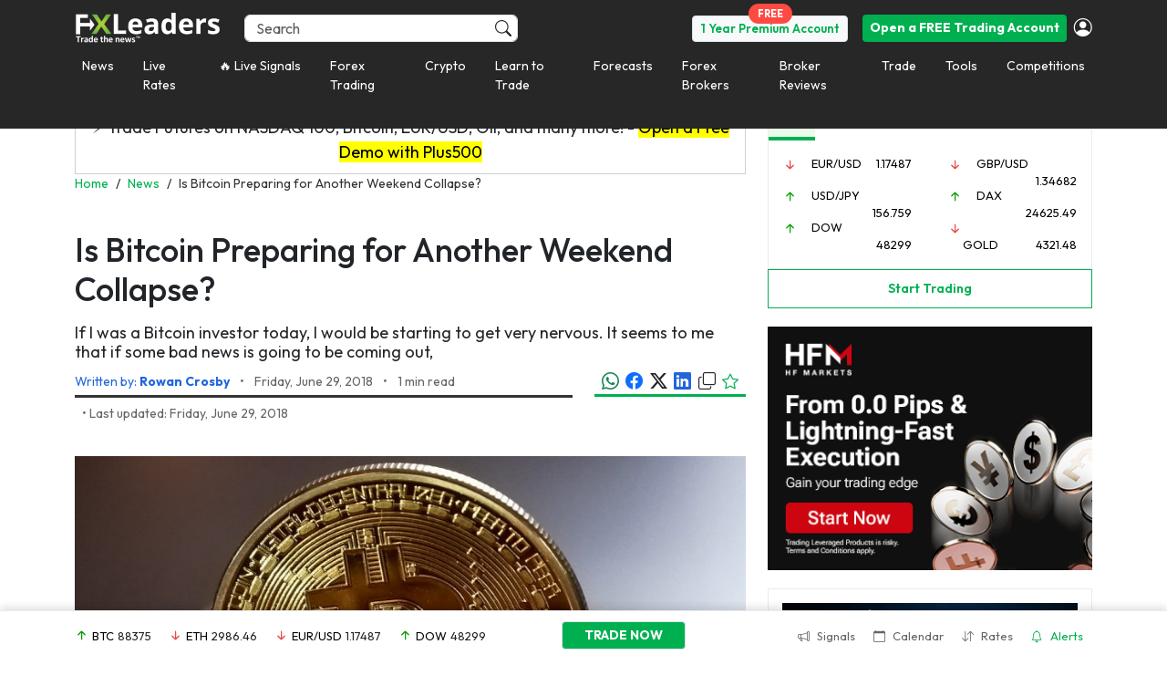

--- FILE ---
content_type: text/css
request_url: https://d1nsb2kebuy3pr.cloudfront.net/wp-content/themes/fxmlnew/assets/css/style-en-new.css?x96974&ver=1.0.121
body_size: 16332
content:
html {
    box-sizing: border-box;
    -webkit-text-size-adjust: 100%;
    -ms-text-size-adjust: 100%;
    height: 100%;
}

body {
    font-family: "Outfit", sans-serif;
    margin: 0;
    font-size: 18px; 
/*    height: 100%;*/
    font-weight: 400;
}

h1 {
    font-size: 36px;
}

h2 {
    font-size: 28px;
}

h3 {
    font-size: 24px;
}

h4 {
    font-size: 20px;
}

/* Tablet devices */
@media (max-width: 768px) {
    h1 {
        font-size: 32px;
    }

    h2 {
        font-size: 24px;
    }

    h3 {
        font-size: 20px;
    }

    h4 {
        font-size: 18px;
    }
}

/* Mobile devices */
@media (max-width: 480px) {
    h1 {
        font-size: 28px;
    }

    h2 {
        font-size: 24px;
    }

    h3 {
        font-size: 20px;
    }

    h4 {
        font-size: 18px;
    }
}

#fxl-register-page .fxml-pw-toggle {
    top: 40px;
    right: 15px;
}

.iti { width: 100%; }

a {
    background-color: transparent;
    text-decoration: none;
    cursor: pointer;
    outline: none !important;
}
a:active,
a:visited,
a:hover,
a:focus {
    outline: none;
    text-decoration: none;
    /* color: inherit; */
}
a {
    color: #2166DB;
}
*,
*:before,
*:after { /* Inherit box-sizing to make it easier to change the property for components that leverage other behavior; see http://css-tricks.com/inheriting-box-sizing-probably-slightly-better-best-practice/ */
    box-sizing: inherit;
}
img {
    height: auto; /* Make sure images are scaled correctly. */
    max-width: 100%; /* Adhere to container width. */
}
figure {
    margin: 1em 0; /* Extra wide images within figure tags don't overflow the content area. */
}
table {
    /*margin: 0 0 1.5em;*/
    width: 100%;
}
.clearfix:after {
    content: " "; /* Older browser do not support empty content */
    visibility: hidden;
    display: block;
    height: 0;
    clear: both;
}
.row-eq-height {
    display: -webkit-box;
    display: -webkit-flex;
    display: -ms-flexbox;
    display: flex;
}
.ul-reset,
.ol-reset {
    list-style: none;
    padding: 0;
    margin: 0;
}
.inline-block {
    display: inline-block !important;
}
.inline-flex {
    display: inline-flex !important;
}
.inline-grid {
    display: inline-grid !important;
}
/*#fxl-main-wrapper {
    padding-top: 0.7rem;
}*/
.p-5 {
    padding: 5px !important;
}
.p-10 {
    padding: 10px;
}
.p-12 {
    padding: 12px;
}
.p-15 {
    padding: 15px;
}
.p-16 {
    padding: 16px;
}
.p-20 {
    padding: 20px;
}
.p-24 {
    padding: 24px;
}
.p-25 {
    padding: 25px;
}
.p-30 {
    padding: 30px;
}
.p-35 {
    padding: 35px;
}
.p-40 {
    padding: 40px;
}
.p-w-5 {
    padding: 0 5px;
}
.p-w-10 {
    padding: 0 10px;
}
.p-w-15 {
    padding: 0 15px;
}
.p-w-20 {
    padding: 0 20px;
}
.p-w-25 {
    padding: 0 25px;
}
.p-w-30 {
    padding: 0 30px;
}
.p-w-35 {
    padding: 0 35px;
}
.p-w-40 {
    padding: 0 40px;
}
.p-h-5 {
    padding: 5px 0;
}
.p-h-8 {
    padding: 8px 0;
}
.p-h-10 {
    padding: 10px 0;
}
.p-h-12 {
    padding: 12px 0;
}
.p-h-15 {
    padding: 15px 0;
}
.p-h-20 {
    padding: 20px 0;
}
.p-h-25 {
    padding: 25px 0;
}
.p-h-30 {
    padding: 30px 0;
}
.p-h-35 {
    padding: 35px 0;
}
.p-h-40 {
    padding: 40px 0;
}
.p-h-52 {
    padding: 52px 0;
}
.p-none {
    padding: 0px;
}
.p-t-none {
    padding-top: 0px;
}
.p-b-none {
    padding-bottom: 0px;
}
.p-r-none {
    padding-right: 0px;
}
.p-l-none {
    padding-left: 0px;
}
.p-tb-none {
    padding-top: 0px;
    padding-bottom: 0px;
}
.p-lr-none {
    padding-left: 0px;
    padding-right: 0px;
}
.p-l-none {
    padding-left: 0;
}
.p-l-4 {
    padding-left: 4px;
}
.p-l-5 {
    padding-left: 5px;
}
.p-l-10 {
    padding-left: 10px;
}
.p-l-12 {
    padding-left: 12px;
}
.p-l-15 {
    padding-left: 15px;
}
.p-l-20 {
    padding-left: 20px;
}
.p-l-24 {
    padding-left: 24px;
}
.p-l-25 {
    padding-left: 25px;
}
.p-l-30 {
    padding-left: 30px;
}
.p-l-35 {
    padding-left: 35px;
}
.p-l-40 {
    padding-left: 40px;
}
.p-l-45 {
    padding-left: 45px;
}
.p-l-50 {
    padding-left: 50px;
}
.p-l-70 {
    padding-left: 70px;
}
.p-l-n-1 {
    padding-left: -1px;
}
.p-l-n-5 {
    padding-left: -5px;
}
.p-l-n-10 {
    padding-left: -10px;
}
.p-l-n-15 {
    padding-left: -15px;
}
.p-l-n-20 {
    padding-left: -20px;
}
.p-l-n-25 {
    padding-left: -25px;
}
.p-l-n-30 {
    padding-left: -30px;
}
.p-l-n-35 {
    padding-left: -35px;
}
.p-l-n-40 {
    padding-left: -40px;
}
.p-t-none {
    padding-top: 0;
}
.p-t-1 {
    padding-top: 1px;
}
.p-t-5 {
    padding-top: 5px;
}
.p-t-10 {
    padding-top: 10px;
}
.p-t-13 {
    padding-top: 13px;
}
.p-t-15 {
    padding-top: 15px;
}
.p-t-20 {
    padding-top: 20px;
}
.p-t-25 {
    padding-top: 25px;
}
.p-t-30 {
    padding-top: 30px;
}
.p-t-35 {
    padding-top: 35px;
}
.p-t-40 {
    padding-top: 40px;
}
.p-t-n-1 {
    padding-top: -1px;
}
.p-t-n-5 {
    padding-top: -5px;
}
.p-t-n-10 {
    padding-top: -10px;
}
.p-t-n-15 {
    padding-top: -15px;
}
.p-t-n-20 {
    padding-top: -20px;
}
.p-t-n-25 {
    padding-top: -25px;
}
.p-t-n-30 {
    padding-top: -30px;
}
.p-t-n-35 {
    padding-top: -35px;
}
.p-t-n-40 {
    padding-top: -40px;
}
.mt-n1 {
  margin-top: -0.25rem;
}
.mt-n2 {
  margin-top: -0.5rem;
}
.mt-n3 {
  margin-top: -1rem;
}
.mt-n30 {
    margin-top: -30px;
}
.p-r-none {
    padding-right: 0;
}
.p-r-1 {
    padding-right: 1px;
}
.p-r-4 {
    padding-right: 4px;
}
.p-r-5 {
    padding-right: 5px;
}
.p-r-10 {
    padding-right: 10px;
}
.p-r-12 {
    padding-right: 12px;
}
.p-r-15 {
    padding-right: 15px;
}
.p-r-16 {
    padding-right: 16px;
}
.p-r-20 {
    padding-right: 20px;
}
.p-r-24 {
    padding-right: 24px;
}
.p-r-25 {
    padding-right: 25px;
}
.p-r-30 {
    padding-right: 30px;
}
.p-r-35 {
    padding-right: 35px;
}
.p-r-40 {
    padding-right: 40px;
}
.p-r-50 {
    padding-right: 50px;
}
.p-r-60 {
    padding-right: 60px;
}
.p-r-70 {
    padding-right: 70px;
}
.p-r-n-1 {
    padding-right: -1px;
}
.p-r-n-5 {
    padding-right: -5px;
}
.p-r-n-10 {
    padding-right: -10px;
}
.p-r-n-25 {
    padding-right: -15px;
}
.p-r-n-20 {
    padding-right: -20px;
}
.p-r-n-25 {
    padding-right: -25px;
}
.p-r-n-30 {
    padding-right: -30px;
}
.p-r-n-35 {
    padding-right: -35px;
}
.p-r-n-40 {
    padding-right: -40px;
}
.p-b-none {
    padding-bottom: 0;
}
.p-b-1 {
    padding-bottom: 1px;
}
.p-b-5 {
    padding-bottom: 5px;
}
.p-b-8 {
    padding-bottom: 8px;
}
.p-b-10 {
    padding-bottom: 10px;
}
.p-b-12 {
    padding-bottom: 12px;
}
.p-b-13 {
    padding-bottom: 13px;
}
.p-b-15 {
    padding-bottom: 15px;
}
.p-b-20 {
    padding-bottom: 20px;
}
.p-b-25 {
    padding-bottom: 25px;
}
.p-b-30 {
    padding-bottom: 30px;
}
.p-b-35 {
    padding-bottom: 35px;
}
.p-b-40 {
    padding-bottom: 40px;
}
.p-b-n-1 {
    padding-bottom: -1px;
}
.p-b-n-5 {
    padding-bottom: -5px;
}
.p-b-n-10 {
    padding-bottom: -10px;
}
.p-b-n-15 {
    padding-bottom: -15px;
}
.p-b-n-20 {
    padding-bottom: -20px;
}
.p-b-n-25 {
    padding-bottom: -25px;
}
.p-b-n-30 {
    padding-bottom: -30px;
}
.p-b-n-35 {
    padding-bottom: -35px;
}
.p-b-n-40 {
    padding-bottom: -40px;
}
.m-5 {
    margin: 5px;
}
.m-10 {
    margin: 10px;
}
.m-15 {
    margin: 15px;
}
.m-20 {
    margin: 20px;
}
.m-30 {
    margin: 30px;
}
.m-40 {
    margin: 40px;
}
.m-50 {
    margin: 50px;
}
.m-n {
    margin: 0 !important;
}
.m-l-none {
    margin-left: 0;
}
.m-l-5 {
    margin-left: 5px;
}
.m-l-10 {
    margin-left: 10px;
}
.m-l-12 {
    margin-left: 12px;
}
.m-l-15 {
    margin-left: 15px;
}
.m-l-16 {
    margin-left: 16px;
}
.m-l-20 {
    margin-left: 20px;
}
.m-l-24 {
    margin-left: 24px;
}
.m-l-25 {
    margin-left: 25px;
}
.m-l-30 {
    margin-left: 30px;
}
.m-l-35 {
    margin-left: 35px;
}
.m-l-40 {
    margin-left: 40px;
}
.m-l-50 {
    margin-left: 50px;
}
.m-l-59 {
    margin-left: 59px;
}
.m-l-60 {
    margin-left: 60px;
}
.m-l-n-1 {
    margin-left: -1px;
}
.m-l-n-5 {
    margin-left: -5px;
}
.m-l-n-10 {
    margin-left: -10px;
}
.m-l-n-15 {
    margin-left: -15px;
}
.m-l-n-20 {
    margin-left: -20px;
}
.m-l-n-25 {
    margin-left: -25px;
}
.m-l-n-30 {
    margin-left: -30px;
}
.m-l-n-35 {
    margin-left: -35px;
}
.m-l-n-40 {
    margin-left: -40px;
}
.m-t-none {
    margin-top: 0;
}
.m-t-1 {
    margin-top: 1px;
}
.m-t-5 {
    margin-top: 5px;
}
.m-t-8 {
    margin-top: 8px;
}
.m-t-10 {
    margin-top: 10px;
}
.m-t-15 {
    margin-top: 15px;
}
.m-t-16 {
    margin-top: 16px;
}
.m-t-20 {
    margin-top: 20px;
}
.m-t-24 {
    margin-top: 24px;
}
.m-t-25 {
    margin-top: 25px;
}
.m-t-30 {
    margin-top: 30px;
}
.m-t-32 {
    margin-top: 32px;
}
.m-t-35 {
    margin-top: 35px;
}
.m-t-40 {
    margin-top: 40px;
}
.m-t-50 {
    margin-top: 50px;
}
.m-t-60 {
    margin-top: 60px;
}
.m-t-n-0 {
    margin-top: 0px;
}
.m-t-n-1 {
    margin-top: -1px;
}
.m-t-n-2 {
    margin-top: -2px;
}
.m-t-n-5 {
    margin-top: -5px;
}
.m-t-n-10 {
    margin-top: -10px;
}
.m-t-n-15 {
    margin-top: -15px;
}
.m-t-n-20 {
    margin-top: -20px;
}
.m-t-n-25 {
    margin-top: -25px;
}
.m-t-n-30 {
    margin-top: -30px;
}
.m-t-n-35 {
    margin-top: -35px;
}
.m-t-n-40 {
    margin-top: -40px;
}
.m-r-none {
    margin-right: 0;
}
.m-r-1 {
    margin-right: 1px;
}
.m-r-5 {
    margin-right: 5px;
}
.m-r-10 {
    margin-right: 10px;
}
.m-r-12 {
    margin-right: 12px;
}
.m-r-15 {
    margin-right: 15px;
}
.m-r-20 {
    margin-right: 20px;
}
.m-r-24 {
    margin-right: 24px;
}
.m-r-25 {
    margin-right: 25px;
}
.m-r-30 {
    margin-right: 30px;
}
.m-r-35 {
    margin-right: 35px;
}
.m-r-40 {
    margin-right: 40px;
}
.m-r-50 {
    margin-right: 50px;
}
.m-r-80 {
    margin-right: 80px;
}
.m-r-n-1 {
    margin-right: -1px;
}
.m-r-n-5 {
    margin-right: -5px;
}
.m-r-n-10 {
    margin-right: -10px;
}
.m-r-n-25 {
    margin-right: -15px;
}
.m-r-n-20 {
    margin-right: -20px;
}
.m-r-n-25 {
    margin-right: -25px;
}
.m-r-n-30 {
    margin-right: -30px;
}
.m-r-n-35 {
    margin-right: -35px;
}
.m-r-n-40 {
    margin-right: -40px;
}
.m-b-none {
    margin-bottom: 0;
}
.m-b-1 {
    margin-bottom: 1px;
}
.m-b-5 {
    margin-bottom: 5px;
}
.m-b-8 {
    margin-bottom: 10px;
}
.m-b-10 {
    margin-bottom: 10px;
}
.m-b-12 {
    margin-bottom: 12px;
}
.m-b-15 {
    margin-bottom: 15px;
}
.m-b-16 {
    margin-bottom: 16px;
}
.m-b-20 {
    margin-bottom: 20px;
}
.m-b-24 {
    margin-bottom: 24px;
}
.m-b-25 {
    margin-bottom: 25px;
}
.m-b-30 {
    margin-bottom: 30px;
}
.m-b-32 {
    margin-bottom: 32px;
}
.m-b-35 {
    margin-bottom: 35px;
}
.m-b-40 {
    margin-bottom: 40px;
}
.m-b-50 {
    margin-bottom: 50px;
}
.m-b-60 {
    margin-bottom: 60px;
}
.m-b-65 {
    margin-bottom: 65px;
}
.m-b-70 {
    margin-bottom: 70px;
}
.m-b-n-1 {
    margin-bottom: -1px;
}
.m-b-n-5 {
    margin-bottom: -5px;
}
.m-b-n-10 {
    margin-bottom: -10px;
}
.m-b-n-15 {
    margin-bottom: -15px;
}
.m-b-n-20 {
    margin-bottom: -20px;
}
.m-b-n-25 {
    margin-bottom: -25px;
}
.m-b-n-30 {
    margin-bottom: -30px;
}
.m-b-n-35 {
    margin-bottom: -35px;
}
.m-b-n-40 {
    margin-bottom: -40px;
}
.space-6 {
    margin: 6px 0;
}
.space-15 {
    margin: 15px 0;
}
.space-20 {
    margin: 20px 0;
}
.space-25 {
    margin: 25px 0;
}
.space-30 {
    margin: 30px 0;
}
/*.font-open-sans {
    font-family: 'Open Sans';
}
.font-roboto-slab {
    font-family: 'roboto slab';
}
.font-roboto {
    font-family: 'roboto';
}
.font-open-sans-semi-bold {
    font-family: 'Open Sans SemiBold';
}
.font-open-sans-bold {
    font-family: 'Open Sans Bold';
}*/
.font-5 {
    font-size: 0.3125rem;
}
.font-6 {
    font-size: 0.375rem;
}
.font-7 {
    font-size: 0.4375rem;
}
.font-8 {
    font-size: 0.5rem;
}
.font-9 {
    font-size: 0.5625rem;
}
.font-10 {
    font-size: 0.625rem;
}
.font-11 {
    font-size: 0.688rem;
}
.font-12 {
    font-size: 0.750rem;
}
.font-13 {
    font-size: 0.813rem;
}
.font-14 {
    font-size: 0.875rem;
}
.font-15 {
    font-size: 0.938rem;
}
.font-16 {
    font-size: 1rem;
}
.font-17 {
    font-size: 1.063rem;
}
.font-18 {
    font-size: 1.125rem;
}
.font-19 {
    font-size: 1.188rem;
}
.font-20 {
    font-size: 1.250rem;
}
.font-21 {
    font-size: 1.313rem;
}
.font-22 {
    font-size: 1.375rem;
}
.font-23 {
    font-size: 1.438rem;
}
.font-24 {
    font-size: 1.5rem;
}
.font-25 {
    font-size: 1.563rem;
}
.font-26 {
    font-size: 1.625rem;
}
.font-27 {
    font-size: 1.688rem;
}
.font-28 {
    font-size: 1.750rem;
}
.font-29 {
    font-size: 1.813rem;
}
.font-30 {
    font-size: 1.875rem;
}
.font-32 {
    font-size: 2rem;
}
.font-34 {
    font-size: 2.125rem;
}
.font-36 {
    font-size: 2.25rem;
}
.font-38 {
    font-size: 2.375rem;
}
.font-40 {
    font-size: 2.5rem;
}
.font-42 {
    font-size: 2.625rem;
}
.font-45 {
    font-size: 2.813rem;
}
.font-47 {
    font-size: 2.938rem;
}
.font-52 {
    font-size: 3.25rem;
}
.text-white {
    color: #fff;
}
.text-black {
    color: #000;
}
.text-blue {
    color: #0093d9;
}
.text-blue-light {
    color: #7ec8ea;
}
.text-green {
    color: #0AC840;
}
.text-green-1 { /*main button color*/
    color: #00B050;
}
.text-green-2 {
    color: #0A9E01;
}
.text-green-3 {
    color: #499359;
}
.text-green-4 {
    color: #0B9E00;
}
.text-green-5 {
    color: #0A9E01 !important;
}
.text-green-medium {
    color: #92d050;
}
.text-green-light {
    color: #4dbf0a;
}
.text-green-lighter {
    color: #00e43d;
}
.text-green-neon {
    color: #00ff0f!important;
}
.text-red {
    color: #eb4947;
}
.text-red-1 {
    color: #F34A4A;
}
.text-yellow {
    color: #fea903;
}
.text-grey-1 {
    color: #ccc;
}
.text-grey-2 {
    color: #949494;
}
.text-grey-3 {
    color: #333;
}
.text-grey-4 {
    color: #3D3D3D;
}
.text-grey-5 {
    color: #666666;
}
.text-grey-6 {
    color: #8F8F8F;
}
.text-grey-7 {
    color: #ADADAD;
}
.text-grey-8 {
    color: #767676;
}
.text-grey-9 {
    color: #4B5563;
}
.text-grey-10 {
    color: #898888;
}
.text-blue-1 {
    color: #C5DBF7;
}
.text-blue-2 {
    color: #2166DB;
}
.text-blue-3 {
    color: #F2F7FE;
}
.text-orange {
    color: #e98e44;
}
.text-uppercase {
    text-transform: uppercase;
}
.text-normal {
    text-transform: none;
}
.text-rl {
    text-align: right;
}
.text-lr {
    text-align: left;
}
.font-bold-strong {
    font-weight: 700;
}
.font-bold {
    font-weight: 600;
}
.font-bolder {
    font-weight: 500;
}
.font-medium {
    font-weight: 400;
}
.font-normal {
    font-weight: 100;
}
.icon-bold {
    -webkit-text-stroke: 0.7px;
}
/*------------- BORDER STYLES ---------------------*/
.border-no-radius {
    border-radius: 0;
}
.border-radius-2px {
    border-radius: 2px;
}
.border-radius-4px {
    border-radius: 4px;
}
.border-radius-8px {
    border-radius: 8px;
}
.border-radius-10px {
    border-radius: 10px;
}
.border-radius-24px {
    border-radius: 24px;
}
.border-none {
    border: none;
}
.border-green-1px {
    border: 1px solid #00B050;
}
.border-green-1-1px {
    border: 1px solid #0B9E00;
}
.border-grey-1px {
    border: 1px solid #EBEBEB;
}
.border-grey-2px {
    border: 2px solid #EBEBEB;
}
.border-blue-1px {
    border: 1px solid #0093d9;
}
.border-red-1px {
    border: 1px solid #CC4844 !important;
}
.border-orange-1px {
    border: 1px solid #e98e44;
}
/*------------- BORDER BOTTOM  ---------------------*/
.border-b-grey-1px {
    border-bottom: 1px solid #EBEBEB;
}
.border-b-grey2-1px {
    border-bottom: 1px solid #4D4D4D;
}
.border-b-black-1px {
    border-bottom: 1px solid #282828
}
.border-b-grey-3px {
    border-bottom: 3px solid #333333;
}
.border-b-gray1-3px {
    border-bottom: 3px #dfe4ea solid;
}
.border-b-green-2px {
    border-bottom: 2px solid #00B050;
}
.border-b-green-3px {
    border-bottom: 3px solid #00B050;
}
.border-b-green-5px {
    border-bottom: 5px solid #00B050;
}
.border-b-green-1px {
    border-bottom: 1px solid #00B050;
}
/*------------- BORDER TOP  ---------------------*/
.border-t-grey-1px {
    border-top: 1px solid #EBEBEB;
}
.border-t-black-1px {
    border-top: 1px solid #282828
}
/*------------- BORDER RIGHT  ---------------------*/
.border-r-grey-1px {
    border-right: 1px solid #ADADAD;
}
.border-r-grey-2-1px {
    border-right: 1px solid #EBEBEB;
}
/*------------- BORDER LEFT -----------------------*/
.border-l-grey-1px {
    border-left: 1px solid #ADADAD;
}
.border-l-grey-2-1px {
    border-left: 1px solid #EBEBEB;
}
.border-l-green-3px {
    border-left: 3px solid #00B050;
}
.border-l-green-4px {
    border-left: 4px solid #00B050;
}
.bg-base-0 {
    background: #fff;
}
.bg-base-1 {
    background: #F2F7FE;
}
.bg-base-2 {
    background: #333;
}
.bg-base-3 {
    background-color: #0B9E00 !important;
}
.bg-base-4 {
    background: #000;
}
.bg-base-5 {
    background: #F9F9FB;
}
.bg-base-6 {
    background: #EBEBEB !important;
}
.bg-base-7 {
    background: #EBFBEB;
}
.bg-base-8 {
    background: #FAC619;
}
.bg-base-9 {
    background: #F5F6F6;    
}
.bg-base-10 {
    background: #0A9E01;
}
.bg-base-11 {
    background: #3D3D3D;
}
.bg-base-12 {
    background: yellow;
}
.bg-base-13 {
    background: #272727;
}
.bg-base-green { /*main green bg*/
    background: #00B050;
}
.bg-base-orange {
    background: #F19837;
}
.bg-base-green-1 {
    background: #0AC840;
}
.line-1{
    line-height: 1;
}
.line-1p2 {
    line-height: 1.2;
}
.line-1p3 {
    line-height: 1.3;
}
.line-1p4 {
    line-height: 1.4;
}
.line-1p5 {
    line-height: 1.5;
}
.line-1p7 {
    line-height: 170%;
}
.line-2 {
    line-height: 2;
}
.letter-sp-02 {
    letter-spacing: 0.02em;
}
.letter-sp-02p {
    letter-spacing: 2%;
}
.letter-sp-04 {
    letter-spacing: 0.04em;
}
.letter-sp-06 {
    letter-spacing: 0.06em;
}
.cursor-default {
    cursor: default;
}
.cursor-pointer {
    cursor: pointer !important;
}
.cursor-move {
    cursor: move !important;
}
.cursor-not-allowed {
    cursor: not-allowed !important;
}
.absolute {
    position: absolute;
}
.relative {
    position: relative;
}
.top-right {
    top: 0;
    right: 0;
}
.top-right-10 {
    top: 10px;
    right: 10px;
}
.top-left {
    top: 0;
    left: 0;
}
.top-left-10 {
    top: 10px;
    left: 10px;
}
.bottom-left {
    bottom: 0;
    left: 0;
}
.bottom-left-15 {
    bottom: 0.9375rem;
    left: 0.9375rem;
}
.bottom-left-20 {
    bottom: 1.25rem;
    left: 1.25rem;
}
.bottom-left-15-20 {
    bottom: 0.9375rem;
    left: 1.25rem;
}
.bottom-left-20-15 {
    bottom: 1.25rem;
    left: 0.9375rem;
}
.bottom-right {
    bottom: 0;
    right: 0;
}
.bottom-right-15 {
    bottom: 0.9375rem;
    right: 0.9375rem;
}
.bottom-right-20 {
    bottom: 1.25rem;
    right: 1.25rem;
}
.bottom-right-15-20 {
    bottom: 0.9375rem;
    right: 1.25rem;
}
.bottom-right-20-15 {
    bottom: 1.25rem;
    right: 0.9375rem;
}
.rotate-330 {
    display: inline-block;
    transform: rotate(330deg);
}
a.hover,
li.hover {
    text-decoration: none;
    cursor: pointer;
    color: inherit;
}
a.hover:hover,
li.hover:hover {
    text-decoration: underline;
}
.text-underline {
    text-decoration: underline;
}
a.hover-reverse {
    text-decoration: underline;
    cursor: pointer;
    color: inherit;
}
a.hover-reverse:hover {
    text-decoration: none;
}
a.disable {
    pointer-events: none;
    cursor: default;
}
.overlay {
    pointer-events: none;
    cursor: default;
    opacity: 0.4;
}
.w-70{
    width: 70%;
}
.w-60{
    width: 60%;
}
.w-30{
    width: 30%;
}
.full-width {
    width: 100%;
}
.full-height {
    height: 100%;
    min-height: 100%;
}
.vertical-middle {
    display: flex;
    flex-direction: column;
    justify-content: center;
}
.spacer-5 {
    height: 0.3125rem;
}
.spacer-10 {
    height: 0.625rem;
}
.spacer-15 {
    height: 0.9375rem;
}
.spacer-20 {
    height: 1.25rem;
}
.spacer-25 {
    height: 1.5625rem;
}
.spacer-30 {
    height: 1.875rem;
}
.spacer-40 {
    height: 2.5rem;
}
.spacer-50 {
    height: 3.125rem;
}
.pull-right {
    float: right !important;
}
.pull-left {
    float: left !important;
}
.hidden {
    display: none;
}

nav.navbar .open-trading-acc-btn {
    border: 0 !important;
/*    text-transform: uppercase;*/
}

.search {
    /*width: 358px;*/
   /* height: 36px;
    background: #282828;
    border-radius: 4px;
    border-color: transparent;
    padding: 8px;
    color: #FFFFFF;*/
}
/*.fxml-link-nav {
    margin: 0 auto;
    padding: 5px 0px;
    display: flex;
    list-style: none;
}
ul.fxml-link-nav>li>a {
    padding: 12px 3px;
}
.fxml-link-nav>li>a {
    color: #fff;
}
.fxml-go-premium-top-menu {
    color: #0AC840 !important;
}
.fxml-link-nav-menu {
    margin: 0 auto;
    padding: 0;
}
.fxml-link-nav-menu>li>a {
    color: #fff;
}
.fxml-bottom-menu  ul.fxml-link-nav-menu>li>a {
    padding: 5px 8px;
}
.fxml-bottom-menu  ul.fxml-link-nav-menu>li {
    padding: 15px 0px 10px;
    margin-right: 25px;
}
.fxml-link-nav-menu li.active,
.fxml-link-nav-menu li.current-menu-item {
    background-color: #3D3D3D;
    border-bottom: 3px solid #0AC840;
}*/
/*.fxml-top-menu-xs ul.fxml-link-nav {
    padding: 12px 15px;
    display: flex;
    list-style: none;
    align-items: center;
    justify-content: space-between;
}
.fxml-top-menu-xs ul.fxml-link-nav li {
    white-space: nowrap;
    display: flex;
}
.fxml-top-menu-xs ul.fxml-link-nav li:nth-child(1) img{
    width: 30px;
}
.fxml-top-menu-xs ul.fxml-link-nav li:nth-child(2) img{
    padding-right: 5px;
    max-width: 90%;
}
.fxml-top-menu-xs ul.fxml-link-nav li:nth-child(1){
    margin-right: 5px;
}
.fxml-top-menu-xs ul.fxml-link-nav li:nth-child(4) img, 
.fxml-top-menu-xs ul.fxml-link-nav li:nth-child(5) img {
    width: 30px;
    max-width: 25px;
    margin-left: 5px;
}
.fxml-top-menu-xs ul.fxml-link-nav>li>a {
    padding: 0px;
}  
.fxml-top-menu-xs #myLinks {
    display: none;
    position: relative;
    z-index: 99;
    background-color: rgb(51, 51, 51);
    overflow-y: scroll;
    height: 100vh;
}
.fxml-top-menu-xs #myLinks a {
    color: white;
    padding: 14px 16px;
    text-decoration: none;
    display: block;
}
.fxml-top-menu-xs #myLinks .submenu-mobile a {
    padding: 14px 16px 14px 24px;
}
.fxml-top-menu-xs #myLinks .submenu-mobile ul>li>a {
    padding: 14px 16px 14px 32px;
}
.fxml-top-menu-xs #myLinks ul.submenu-mobile>li>a {
    font-family: 'Open Sans Bold';
}
.fxml-top-menu-xs #myLinks a.active {
    background-color: #3D3D3D;
    border-right: 4px solid #0AC840;
}*/

.footer-banner-iphones {
    margin-top: 57px;
    margin-bottom: 72px;
}
.position-middle {
    position: absolute;
    top: 50%;
    transform: translate(0%, -50%);
}
/*widget fxl-widget-related-pairs*/

.fxmlw-wgt-rp {
    border: 1px #ccc solid;
    background: #fff;
    padding: 0.625rem;
}

.fxmlw-rp-head {
    font-size: 18px;
    color: #67757e;
    padding: 5px 0;
}

.fxmlw-rp-cntr { 
    padding-bottom: 10px;
    border-bottom: 1px #e4e4e4 solid;
}


    .fxmlw-rp-slug {
        font-size: 0.875rem;
    }

    
    .fxmlw-rp-trade {
        background: #0093d9;
        color: #fff;
        padding: 4px 5px;
        font-weight: normal;
        text-align: center;
    }
    
    .fxmlw-rp-ready {
        border: 1px #0093d9 solid;
        text-align: center;
        color: #0093d9;
        padding: 4px 5px;
    }
    
    .fxmlw-rp-more {
        border: 1px #0093d9 solid;
        text-align: center;
        color: #0093d9;
        padding: 4px 5px;
        font-size: 0.75rem;
    }





.fxml-rp-tabs-neo {
    width: 100%;
    border-bottom: 1px solid #e4e4e4;
}

.fxml-rp-tabs-neo li {
    padding: 12px 0px;
    margin: 0 10px;
    font-weight: 200;
    color: #949494;
    text-transform: uppercase;
    border-bottom: 3px solid white;
    cursor: pointer;
    font-size: 13px;
}

.fxml-rp-tabs-neo li:first-child {
    margin-left: 0!important;
}

.fxml-rp-tabs-neo li:last-child {
    margin-right: 0!important;
}

.fxml-rp-tabs-neo li.fxml-active {
    border-bottom-color: #0A9E00;
    font-weight: 400;
    color: black;
}

.fxml-tab-menu li{
    background: #fff;
    cursor: pointer;
}

.fxml-tab-menu li.fxml-active {
    background: #0A9E00;
    color: #fff;
}

.fxml-rp-tabs {

}

.fxml-rp-tabs > div {
    color: #0cc101;
}

.fxml-rp-tabs > div.fxl-active {
    color: #FFFFFF;
}

.fxml-block-rp-tabs li {
    padding: 7px 0;
    margin: 0 5px;
    text-transform: uppercase;
    font-weight: 400;
    background: #fff;
    cursor: pointer;
}

.fxml-block-rp-tabs li.fxml-active {
    background: #0A9E00;
    color: #fff;
}

/*widget signals*/
.fxmlw-wgt-signal {
    border: 1px #ccc solid;
    background: #fff;
    padding: 0.625rem 1.875rem;
}

.fxmlw-signal-head {
    font-size: 18px;
    color: #67757e;
    padding: 5px;
    border-bottom: 1px #e4e4e4 solid;
}

.fxmlw-signal-cntr { 
    padding-bottom: 10px;
    border-bottom: 1px #e4e4e4 solid;
}


.fxmlw-signal-slug {
    font-size: 0.875rem;
}


.fxmlw-signal-trade {
    background: #0093d9;
    color: #fff;
    padding: 4px 5px;
    font-weight: normal;
    text-align: center;
}

.fxmlw-signal-ready {
    border: 1px #0093d9 solid;
    text-align: center;
    color: #0093d9;
    padding: 4px 5px;
}

.fxmlw-signal-more {
    border: 1px #0093d9 solid;
    text-align: center;
    color: #0093d9;
    padding: 4px 5px;
    font-size: 0.75rem;
}




/*widget live rates*/
.fss {
    border-color: #EBEBEB;
    border-style: solid;
    border-width: 1px 1px 0px 1px;
    padding-bottom: 20px;

}
.fss-main-body{
    padding-top: 20px;
}
.fss-header {
    padding: 12px 25px 0px;
}
.fss-body {
    padding: 0px 18px;
}
.fxml-sidebar-signals-btn {
    border: 1px solid #00B050;
}
.fss li {
    padding-top: 8px;
    padding-bottom: 8px;
}
/*.fss li:nth-child(5),
.fss li:nth-child(6) {
    padding-bottom: 20px;
}*/
.fss-header span.active {
    font-weight: 600;
    border-bottom: 2px solid #0AC840;
}
/*widget signals*/
.fxml-sidebar-signals .title,
.fxml-sidebar-signals .signal,
.fxml-sidebar-signals .footer {
    border: 1px solid #EBEBEB;
    border-bottom: none;
}
.fxml-sidebar-signals .footer {
    border-bottom: 1px solid #EBEBEB;
}
.img-middle {
    position: absolute;
    top: 50%;
    transform: translate(0%, -50%);
}
.icon-middle {
    margin: 0 auto;
}
/*widget economic calenar*/
.fxml-sidebar-ec .title,
.fxml-sidebar-ec .item,
.fxml-sidebar-ec .date {
    border: 1px solid #EBEBEB;
    border-bottom: none;
}
.fxml-sidebar-ec .item:last-child {
    border-bottom: 1px solid #EBEBEB;
}
/*widget watchlist*/
.fxml-sidebar-watchlist .title,
.fxml-sidebar-watchlist .info,
.fxml-sidebar-watchlist .signal {
    border: 1px solid #EBEBEB;
}
.fxml-sidebar-watchlist .title {
    border-bottom: none;
}
.fxml-sidebar-watchlist .info,
.fxml-sidebar-watchlist .signal {
    border-color: #EBEBEB;
    border-width: 1px 1px 0px 1px;
}
.fxml-sidebar-watchlist .pointer {
    position: absolute;
    right: 10px;
}
/*widget top brokers*/
.fxml-sidebar-top-brokers .title,
.fxml-sidebar-top-brokers .info,
.fxml-sidebar-top-brokers .broker .row,
.fxml-sidebar-top-brokers .broker-risk {
    border: 1px solid #EBEBEB;
    border-bottom: none;
}
.fxml-sidebar-top-brokers .broker .row:last-child {
    border-bottom: 1px solid #EBEBEB;
}
/*widget premium*/
.fxml-sidebar-premium {
    border: 1px solid #EBEBEB;
}
.fxml-sidebar-premium .fxml-footer-premium-btn {
    background: #0B9E00;
    padding: 12px 32px;
}
/*fxml middle*/
.fxml-timeline-floater {
    position: absolute;
    color: #000;
    top: 9px;
    left: -70px;
    width: 63px;
}
.fxml-post-extend {
    position: absolute;
    right: 10px;
    bottom: 45px;
    cursor: pointer;
}
.fxml-timeline-floater .table-time-feed {
    border: 1px solid #EBEBEB;
    table-layout: fixed;
    width: 100%;
}
.fxml-timeline-floater .table-time-feed td {
    padding: 4px;
}
.fxml-timeline-floater .table-time-feed tr:nth-child(1)>td {
    position: relative;
}
.fxml-timeline-floater .table-time-feed tr:nth-child(1)>td:before {
    content: "";
    position: absolute;
    left: 25%;
    bottom: 0;
    width: 50%;
    border-bottom: 1px solid #EBEBEB;
}
/* Desktop menu */
/*.nav-extend thead>tr>th {
    text-align: center;
    padding: 12px 0;
}
.nav-extend thead>tr>th>a {
    font-family: 'Open Sans Bold';
    color: #FFFFFF;
}
.nav-extend tbody>tr>td>a {
    float: none;
    color: #fff;
    padding: 16px;
    text-decoration: none;
    display: block;
    text-align: left;
}
.nav-extend tbody>tr>td>a:hover {
    background-color: #333331;
}
.nav-extend {
    position: absolute;
    background-color: #3D3D3D;
    color: #FFFFFF;
    min-width: 14rem;
    z-index: 1;
}
.nav-extend tr>td {
    vertical-align: top;
    border: 1px solid #282828;
}
.nav-extend tr>td>a.active {
    background: #4D4D4D;
    border-right: 4px solid #0AC840;
}
.fxml-multi-cells table {
    table-layout: fixed ;
}*/
/* Sticky footer */

#fxml-footer-sticky,
#execphp-12,
#execphp-13,
#execphp-14,
#execphp-15 {
    position: sticky;
    background-color: #FFFFFF;
    bottom: 0;
    box-shadow: 0px -4px 8px rgba(0, 0, 0, 0.06);
}
/*.user-extend {
    position: absolute;
    background-color: #3D3D3D;
    color: #FFFFFF;
    min-width: 14rem;
    z-index: 1;
    right: 20px;
    top: 40px;
}
.user-extend tbody>tr>td>a {
    float: none;
    color: #fff;
    padding: 16px;
    text-decoration: none;
    display: block;
    text-align: left;
}
.user-extend tbody>tr>td>a:hover {
    background-color: #333331;
}*/
.divider {
    height: 1px;
    padding: 0px !important;
    overflow: hidden;
    background-color: #282828;
}

.fxml-autocomplete {
    z-index: 99;
    top: 40px;
}

#barProgress {
    --scrollAmount: 0%;
    background-color: #0a9e01;
    height: 4px;
    /* left: 0;
    position: fixed;
    top: 0; */
    width: var(--scrollAmount);
}



/*::-webkit-scrollbar-track {
    background: #666666;
    border-radius: 32px;
}
::-webkit-scrollbar-thumb {
    background: #0AC840;
    border-radius: 24px;
}*/
/*.fxml-autocomplete ul {
    list-style: none;
    padding-left: 0;
}
.fxml-autocomplete ul li {
    padding: 5px;
}
.fxml-autocomplete ul li::before {
    content: "\2022";
    color: #0AC840;
    font-weight: bold;
    display: inline-block; 
    width: 1em;
}
.fxml-search-mobile {
    position: absolute;
    z-index: 99;
    width: 100%;
    background-color: #333;
    top: 0;
}
.fxml-autocomplete-mobile ul {
    list-style: none;
    padding-left: 0;
}
.fxml-autocomplete-mobile ul li {
    padding: 5px;
}
.fxml-autocomplete-mobile ul li::before {
    content: "\2022";
    color: #0AC840;
    font-weight: bold;
    display: inline-block; 
    width: 1em;
}
.search-mobile::placeholder {
    color: #FFFFFF;
}
.fxml-autocomplete-mobile {
    background-color: #3D3D3D;
    border-bottom: 5px solid #333333;
    z-index: 99;
}
.search-mobile {
    width: 70%;
    height: 36px;
    background: #666666;
    border-radius: 4px;
    border-width: 1px;
    border-color: #666666;
    padding: 8px;
    color: #FFFFFF;
    outline-style: solid;
    outline-color: #fff;
}*/
.add-to-favorite {
    position: absolute;
    right: 0;
    top: -30px;
}
.breadcrumbs {
    margin-left: 0px;
    list-style: none;
    padding: 0px;
    margin-bottom: 0px;
    font-size: 0.875rem;
}
.breadcrumbs li {
    display: inline-block;
}
.breadcrumbs li a {
    padding: 0 5px;
    color: #00B050;
}
.breadcrumbs li a:hover {
    text-decoration: underline;
}
.breadcrumbs li:first-child a {
    padding-left: 0px;
}
.breadcrumbs li:last-child a {
    color: #333333;
}
/*FXML Single Article*/
.fxml-icon {
    border: 1px solid #EBEBEB;
    box-sizing: border-box;
    border-radius: 50%;
    padding: 8px;
    position: static;
    width: 34px;
    height: 34px;
    display: flex;
    align-items: center;
    justify-content: center;
}
.fxml-article-bar-btn-top {
    padding: 6px 35px;
}
.fxml-article-bar-btn {
    padding: 6px 30px;
}
.fxml-recommended-posts {
    margin: 0px 0px 65px 0px;
}
.fxml-recommended-post {
    border: 1px solid #EBEBEB;
    padding: 15px;
    margin-left: 5px;
    margin-right: 5px;
    margin-top: 25px;
}
.fxml-recommended-posts .col-lg-4:first-child .fxml-recommended-post {
    margin-right: 10px;
    margin-left: 0px;
}
.fxml-recommended-posts .col-lg-4:last-child .fxml-recommended-post {
    margin-left: 10px;
    margin-right: 0px;
}
/* .fxml-recommended-post .related_post_thumbnail {
    max-height: 75px;
} */
.fxml-author img {
    border-radius: 50%;
}
figcaption {
    color: #666666;
    font-weight: 400;
    font-size: 18px;
    line-height: 150%;
}
.forecast-summary table thead th {
    font-weight: 600;
    font-size: 24px;
    line-height: 33px;
    color: #3D3D3D;
    padding-bottom: 12px;
}
.forecast-summary table tbody tr:first-child td {
    font-weight: 400;
    font-size: 16px;
    line-height: 22px;
    color: #3D3D3D;
    padding-bottom: 20px;
}
.forecast-summary table tbody tr td {
    font-weight: 400;
    font-size: 12px;
    line-height: 16px;
    color: #3D3D3D;
    padding-bottom: 6px;
}
.forecast-summary table tbody tr span,
.forecast-summary-2 table tbody tr span,
.forecast-summary-3 table tbody tr span {
    color: #0B9E00;
}
.forecast-summary-2 table tbody tr td, .forecast-summary-2 table thead tr th {
    font-weight: 400;
    font-size: 12px;
    line-height: 16px;
    color: #3D3D3D;
    padding-bottom: 6px;
    width: 33%;
}
.forecast-summary-2 table tbody tr span {
    color: #0B9E00;
}
.forecast-summary-2 table tbody tr:nth-child(even) td{
    padding-bottom: 24px;
}
.forecast-summary-2 table tbody tr:last-child td{
    padding-bottom: 6px;
}
.forecast-summary-3 table tr td, .forecast-summary-3 table tr th {
    font-weight: 400;
    font-size: 12px;
    line-height: 16px;
    letter-spacing: 0.02em;
    color: #666666;
    padding: 13px 16px;
    width: 33%;
}
.forecast-summary-3 table thead tr td, .forecast-summary-3 table thead tr th {
    font-size: 14px;
}
.forecast-summary-3 table thead tr {
    background-color: #EBFBEB;
    border: 1px solid #FCFCFD;
}
.forecast-summary-3 table tbody tr:nth-child(even) {
    background-color: #FFFFFF;
}
.forecast-summary-3 table tbody tr:nth-child(odd) {
    background-color: #F9F9FB;
    border: 1px solid #FCFCFD;
}
.forecast-bullets li::before {
    content: "‣";
    font-size: 26px;
    position: relative;
    top: 5px;
    left: -5px;
    margin-left: -15px;
    color: #0B9E00;
}
.forecast-bullets li {
    margin-bottom: 30px;
}
.forecast-bullets li:last-child {
    margin-bottom: 0px;
}
.fxml-trade-now {
    padding: 8px 25px;
}
.sticky-rates-mobile {
    border: 1px solid #EBEBEB;
    border-radius: 32px;
    padding: 6px 10px 6px 6px;
    min-width: 154px;
}
.fxml-more-social-extend {
    background: #FFFFFF;
    box-shadow: 2px 2px 24px -24px rgba(83, 80, 80, 0.1), 0px 64px 64px -48px rgba(15, 15, 15, 0.08);
    border-radius: 4px;
    max-width: 80%;
    position: absolute;
    right: 25px;
    top: 82px;
}
/*#article-title-sticky {
    position: fixed;
    top: 73px;
    width: 100%;
    z-index: 1;
}*/

/*--------------------------------------------------------------
## FORECSTS
--------------------------------------------------------------*/
.search-forecast {
    width: 611px;
    height: 36px;
    background: #F9F9FB;
    border: 1px solid #EBEBEB;
    border-radius: 4px;
    padding: 7px 12px 7px 12px;
    color: #333333;
}
.search-forecast-mobile {
    width: 100%;
    height: 36px;
    background: #F9F9FB;
    border: 1px solid #EBEBEB;
    border-radius: 4px;
    padding: 7px 12px 7px 12px;
    color: #333333;
}
.search-icon {
    position: absolute;
    right: 20px;
    top: 10px;
}
#forecast-autocomplete-list,
.autocomplete {
    background: #FFFFFF;
    width: 612px;
    margin-left: 0px;
    padding: 8px 0px;
    box-shadow: 0px 12px 20px rgb(5 5 19 / 10%);
    position: absolute;
    z-index: 99;
    top: 40px;
}
#forecast-autocomplete-list li,
.autocomplete div {
    padding: 8px 16px;
}
#forecast-autocomplete-list li:hover,
.autocomplete div:hover {
    background: #EBFBEB;
    cursor: pointer;
}
.search-forecast::placeholder {
    font-size: 14px;
    line-height: 19px;
    color: #ADADAD;
}
.popular-forecasts thead td {
    font-size: 14px;
    font-family: 'Open Sans Bold';
    padding: 32px 0px 8px;
    border-bottom: 1px solid #EBEBEB;
}
.popular-forecasts tbody td {
    font-size: 16px;
    line-height: 22px;
    padding: 12px 0px;
    border-bottom: 1px solid #EBEBEB;
}
.popular-forecasts tbody td a {
    color: #333333;
}
.fxml-timeline-cntr button.simplefavorite-button {
    background-color: transparent;
    border: none;
}
.fxml-timeline-cntr button.simplefavorite-button i.fa-2x {
    font-size: 17px;
}

.fxml-login {
    position: absolute;
    top: -1px;
    right: 0;
    width: 23rem;
    color: #acaaaa;
    padding: 0;
    overflow: hidden;
    border-radius: 0;
    background: #333;
    border: 2px #fff solid;
    z-index: 9001;
}
.fxml-login-error {
    background: #a20000;
    color: #ffffff;
    padding: 8px;
    font-size: 14px;
    border-radius: 4px;
    opacity: .7;
    font-weight: bold;
    margin-top: 20px;
}
.fxml-pw-reset-error {
    border-left: 3px solid #a20000;
    padding: 16px;
    border-radius: 4px;
    box-shadow: 0px 4px 16px 0px rgba(12, 15, 48, 0.10);
}
.fxml-pw-reset-success {
    border-left: 3px solid #0B9E00;
    padding: 16px;
    border-radius: 4px;
    box-shadow: 0px 4px 16px 0px rgba(12, 15, 48, 0.10);
}
.fxl-underlay-blue,
.fxl-overlay-blue {
    background-color: rgba(5, 146, 204, .8);
    width: 100%;
    height: 100%;
    top: 0;
    left: 0;
    position: fixed;
}
.fxl-overlay-blue {
    z-index: 9000;
}
/*.hidden {
    display: none !important;
}*/
.fxml-register-cntr input, .fxml-pw-reset-cntr input {
    color: #acaaaa;
}
.fxml-inner-addon {
    position: relative;
}
.fxml-login input.fxml-line-input {
    color: #acaaaa;
}
.fxml-right-addon input {
    padding-right: 30px;
}
.fxml-line-input {
    border: none;
    outline: none;
    background: transparent;
    color: #000;
    padding: 2px 5px;
    border-bottom: 1px #949494 solid;
    border-radius: 0;
}
.fxl-radio + label,
.fxl-checkbox + label {
    position: relative;
    display: block;
    padding-left: 30px;
    cursor: pointer;
    vertical-align: middle;
}
#fxl-login .fxl-radio,
#fxl-login .fxl-checkbox {
    position: absolute;
    display: none;
}
#fxl-login .fxl-radio + label:before,
#fxl-login .fxl-checkbox + label:before {
    position: absolute;
    top: 0;
    left: 0;
    display: inline-block;
    width: 20px;
    height: 20px;
    content: '';
    border: 1px solid #c0c0c0;
}
#fxl-login .fxl-checkbox + label:before {
    border-radius: 2px;
}
#fxl-login .fxl-checkbox + label:before {
    border: 2px solid #c0c0c0;
}
#fxl-register-modal.fxml-modal-content {
    background-color: #fff;
    width: 1095px;
    border: 2px #fff solid;
    color: #acaaaa;
    position: fixed;
    left: 50%;
    top: 50%;
    margin-left: -34.06rem;
    -webkit-transform: translateY(-50%);
    -moz-transform: translateY(-50%);
    -ms-transform: translateY(-50%);
    -o-transform: translateY(-50%);
    transform: translateY(-50%);
}
#fxl-register-modal .fxml-register-cntr,
#fxl-register-modal .fxml-pw-reset-cntr {
    width: 365px;
    min-height: 474px;
    background: #333;
    padding: 10px;
}
.fxml-right-addon .fa {
    position: absolute;
    right: 0;
    top: 0;
}
.fxml-right-addon-new-theme .fa {
    position: absolute;
    right: 0;
    top: 37px;
}
.fxl-radio, .fxl-checkbox {
    position: absolute;
    display: none;
}
.fxl-checkbox + label:before {
    border: 2px solid #c0c0c0;
}
.fxl-checkbox + label:before {
    border-radius: 2px;
}
.fxl-radio + label:before,
.fxl-checkbox + label:before {
    position: absolute;
    top: 0;
    left: 0;
    display: inline-block;
    width: 20px;
    height: 20px;
    content: '';
    border: 1px solid #c0c0c0;
}
.fxl-checkbox + label:before {
    border: 2px solid #c0c0c0;
}
.fxl-checkbox + label:before {
    border-radius: 2px;
}
.fxl-checkbox:checked + label:before {
    border: #0A9E00;
    background: #0A9E00;
}
.fxl-radio + label:after,
.fxl-checkbox + label:after {
    position: absolute;
    display: none;
    content: '';
}
.fxl-radio:checked + label:after,
.fxl-checkbox:checked + label:after {
    display: block;
}
.fxl-checkbox + label:after {
    top: 2px;
    left: 7px;
    box-sizing: border-box;
    width: 6px;
    height: 12px;
    transform: rotate(45deg);
    border-width: 2px;
    border-style: solid;
    border-color: #fff;
    border-top: 0;
    border-left: 0;
}
.fxml-frame-input {
    outline: none;
    background: transparent;
    color: #ADADAD;
    padding: 5px;
    border: 1px #949494 solid;
    border-radius: 0;
}
.fxml-frame-input-register {
    outline: none;
    background: transparent;
    color: #000;
    padding: 10px;
    border: 1px #EBEBEB solid;
    border-radius: 4px;
}
.fxml-line-input-login {
    outline: none;
    background: transparent;
    color: #000;
    padding: 10px;
    border: 1px #EBEBEB solid;
    border-radius: 4px;
}
.fxml-line-input-pw-reset {
    outline: none;
    background: transparent;
    color: #000;
    padding: 10px;
    border: 1px #EBEBEB solid;
    border-radius: 4px;
}
.fxml-right-addon input {
    padding-right: 30px;
}
.fxml-line-input {
    border: none;
    outline: none;
    background: transparent;
    color: #000;
    padding: 2px 5px;
    border-bottom: 1px #949494 solid;
    border-radius: 0;
}
.fss-body {
    display: none;
}
.fss-body.active {
    display: block;
}
#fxml-p-article a.fxml-pair-tip {
    background-color: rgba(10, 158, 1, .2);
    border-bottom: none;
    border-radius: 4px;
    padding: 0 5px;
    cursor: pointer;
    -webkit-transition: none;
    -moz-transition: none;
    -o-transition: none;
    -ms-transition: none;
    transition: none;
}
#fxml-p-article a.fxml-pair-tip:not(.nohover) {
    color: #0a9e01;
    border-bottom: 1px solid #f1f1f1;
    text-decoration: none !important;
}
.qtip {
    max-width: 350px !important;
}
.qtip-light .qtip-titlebar {
    background: #fff;
}
.qtip-title {
    font-size: 1rem;
    padding: 5px;
}
.qtip-content {
    font-size: 1rem;
    padding: 5px;
}
.dropdown-menu > li > a:hover,
.dropdown-menu > li > a:focus {
    text-decoration: none;
    color: #262626;
    background-color: #f5f5f5;
}
@-webkit-keyframes blinker {
    from {opacity: 1.0;}
    to {opacity: 0.0;}
}

.blink {
    text-decoration: blink;
    -webkit-animation-name: blinker;
    -webkit-animation-duration: 0.8s;
    -webkit-animation-iteration-count:infinite;
    -webkit-animation-timing-function:ease-in-out;
    -webkit-animation-direction: alternate;
}
/*---
/*--------------------------------------------------------------
## FXML RESPONSIVE
--------------------------------------------------------------*/
@media (min-width: 480px) {
}
@media (min-width: 768px) {
    .fxl-mobile-app-banner {
        display: flex;
        justify-content: space-between;
    }

    .fxl-mobile-app-banner span:nth-child(2) {
        flex-grow: 1;
        align-items: end;
        display: flex;
        justify-content: center;
        background: url('../images/app_store_bg.png') repeat-x right center;
    }

    .fxl-mobile-app-banner span:nth-child(2) img {
        width: 115px;
        margin-bottom: 10px;
    }

    .fxl-mobile-app-banner span:nth-child(2) a:first-child {
        margin-right: 10px;
    }
}
@media (min-width: 992px) {
    .row-p-calc {
        padding-right: calc(var(--bs-gutter-x) * .5);
        padding-left: calc(var(--bs-gutter-x) * .5);
    }
    #fxml-footer {
        padding-top: 45px;
        padding-bottom: 85px;
    }
    .hidden-lg {
        display: none;
    }
    /*fxml middle*/
    .fxml-timeline-cntr {
        margin-left: 4rem;
        border-left: 1px solid #EBEBEB;
    }
    .fxml-timeline-cntr:before {
        content: "";
        position: absolute;
        background: #FFFFFF;
        border: 1px solid #EBEBEB;
        width: 12px;
        height: 12px;
        overflow: hidden;
        border-radius: 50%;
        left: -6px;
        top: 10px;
    }
    .nomarker.fxml-timeline-cntr:before {
        content: none;
    }
    .fxml-tags-list ul li {
        display: inline-block;
        color: #2166DB;
        border: 1px solid #2166DB;
        padding: 4px 16px;
        margin-right: 5px;
    }
    .p-l-7p25rem {
        padding-left: 7.25rem;
    }
    .fxml-below-news>.fxml-info {
        padding-right: 0.5rem;
    }
    .fxml-accordion-extend{
        position: absolute;
        right: 10px;
        bottom: 0px;
        cursor: pointer;
    }
    /*fixed header*/
    #masthead {
        position: fixed;
        top: 0;
        width: 100%;
        z-index: 2;
    }
    #fxl-page {
        margin-top: 99px;
    }
    .fxml-go-premium-top-menu {
        color: #fff !important;
        background: #00e43d;
        padding: 5px 10px !important;
    }
}
@media (min-width: 1280px) {
}
@media (min-width: 1440px) {
    .sticky-rates img {
        margin-right: 5px;
    }
    ul.fxml-link-nav>li>a {
        padding: 12px;
    }
    ul.fxml-link-nav>li>a.social {
        padding: 12px 5px;
    }
}
@media (min-width: 1921px) {
}
@media (min-width: 1280) and (max-width: 1660px) {
    li.menu-item.menu-item-type-custom.menu-item-262078.menu-item-has-children .nav-extend, 
    li.menu-item.menu-item-type-custom.menu-item-261646.menu-item-has-children .nav-extend,
    li.menu-item.menu-item-type-post_type.menu-item-262078.menu-item-has-children .nav-extend {
        right: 0;
    }
}
@media only screen and (min-device-width: 1280px) and (max-device-width: 1660px) {
    li.menu-item.menu-item-type-custom.menu-item-262078.menu-item-has-children .nav-extend, 
    li.menu-item.menu-item-type-custom.menu-item-261646.menu-item-has-children .nav-extend,
    li.menu-item.menu-item-type-post_type.menu-item-262078.menu-item-has-children .nav-extend {
        right: 0;
    }
}

@media (min-width: 768px) and (max-width: 991px) {
}
@media (min-width: 480px) and (max-width: 767px) { 
}
@media (max-width: 1600px) {
}
@media (max-width: 1440px) {
}
@media (max-width: 1280px) {
}
@media (max-width: 991px) {
    .hidden-sm {
        display: none;
    }
/*    .fxml-top-menu-xs .fxml-link-nav .icon.pull-right {
        height: 20px;
        margin-top: 3px;
    }*/
    .mobile-p-20 {
        padding: 20px;
    }
    .mobile-m-b-30 {
        margin-bottom: 30px;
    }
    .mobile-m-b-40 {
        margin-bottom: 40px;
    }
    #fxml-copyright {
        padding: 10px 15px 30px;
    }
    .footer-banner-1 .fxml-footer-reg-btn {
        margin-bottom: 25px;
    }
    .footer-banner-2 {
        margin-top: 0px;
    }
    .fxml-tags-list ul li {
        display: inline-block;
        color: #2166DB;
        border: 1px solid #2166DB;
        padding: 2px 8px;
        margin-right: 5px;
    }
    .fxml-tags-list .icon.watchlist {
        position: absolute;
        right: 0;
        top: -21px;
    }
    .forecast-summary table thead th {
        font-size: 18px;
    }
    .forecast-summary table tbody tr:first-child td {
        font-size: 12px;
    }
    .forecast-summary-2 table tbody tr td {
        font-size: 10px;
    }
    figcaption {
        font-size: 14px;
    }
    #forecast-autocomplete-list {
        width: 92%;
    }
    .page-register,
    .page-login {
        background: #FFFFFF;
    }
}

@media(max-width:768px) {
    .fxl-mobile-app-banner {
        display: flex;
        justify-content: space-between;
        background: #333;
    }

    .fxl-mobile-app-banner span:nth-child(2) {
        justify-content: space-between;
        display: flex;
        align-items: center;
    }

    .fxl-mobile-app-banner span:nth-child(2) a {
        width: 38%;
        display: inline-flex;
        border-radius: 4px;
        overflow: hidden;
        border: 1px solid #636363;
    }

    .fxl-mobile-app-banner span:nth-child(2) a:first-child {
        margin-left: 20px;
    }

    .fxl-mobile-app-banner span:nth-child(2) a:nth-child(2) {
        margin-right: 20px;
    }
    
    /*#pair-donut-chart .apexcharts-legend {
        position: unset !important;
       
    }*/

}
@media (min-width: 0) and (max-width: 479px) {
}

/*.broker-review .form-check{
    width: 33%;
}*/

.broker-info-1 table td {
    padding: 7px 0;
    width: 50%;
}

.broker-info-1 table tr td:first-child {
    font-weight: bold;
}

.broker-info-2 table thead th {
  font-weight: 600;
  font-size: 24px;
  line-height: 33px;
  color: #3D3D3D;
  padding-bottom: 12px;
}

.broker-info-2 table tbody tr:first-child td {
  font-weight: 400;
  font-size: 16px;
  line-height: 22px;
  color: #3D3D3D;
  padding-bottom: 20px;
}

.broker-info-2 table tbody tr td {
  font-weight: 400;
  font-size: 12px;
  line-height: 16px;
  color: #3D3D3D;
  padding-bottom: 6px;
}

.broker-info-2 table tbody tr span {
  color: #0B9E00;
}

.popover {
  border: 2px #0093d9 solid;
  border-radius: 0;
  z-index: 0;
}

.popover-header {
  font-weight: 600;
  background: #fff;
  border-bottom: none;
}

.bs-popover-start > .popover-arrow::after {
  border-left-color: #0093d9;
}

h2[id^="section-"] {
  scroll-margin-top: 110px;
}

.toc-sticky ul li a.visible {
    font-weight: bold;
}

.faq-content {
  margin: 0 auto;
  margin-bottom: 40px;
}

.faq-question {
  border-bottom: 2px dotted #ccc;
}

div.faq-content .faq-question:last-child {
    border-bottom: 0;
}

.panel-title {
  width: 100%;
  cursor: pointer;
  font-weight: bold;
  padding: 10px;
  display: flex;
  justify-content: space-between; 
  align-items: baseline;
}

.panel-title:hover {
  background: #ecf5f9;
}

.panel-content {
  height: 0;
  overflow: hidden;
  position: relative;
  opacity: 0;
  -webkit-transition: .4s ease;
  -moz-transition: .4s ease;
  -o-transition: .4s ease;
  transition: .4s ease;
}

.panel-content p {
    margin-bottom: 8px;
}

.panel-title .fa::before{
    content: "\f078"; /* Unicode for fa-chevron-dowwn */
}

.panel:checked ~ .panel-content {
  height: auto;
  opacity: 1;
  padding: 14px 0 14px 10px;
}

.panel:checked ~ .panel-title .fa::before {
    content: "\f077"; /* Unicode for fa-chevron-up */
}

.panel {
  display: none;
}

.panel-content .m-t-40 {
    margin-top: 0;
}

.toc-sticky.fixed {
  position: sticky;
  top: 115px;
}

.toc-sticky-mobile {
    position: fixed;
    top: 60px;
    z-index: 100;
    width: 95%;
}

.tickercontainer {
    background: #333;
    margin: 0;
    overflow: hidden;
    padding: 0 15px;
}

.tickercontainer .mask {
    position: relative;
    overflow: hidden;
}

@media (max-width: 991px) {
    .broker-info-2 table thead th {
        font-size: 18px;
    }
    .broker-info-2 table tbody tr:first-child td {
        font-size: 12px;
    }
    .tickercontainer {
        padding: 0px;
    }
}

.simplefavorite-button {
    border: none;
    background: transparent;
}

.simplefavorite-button .fa-2x {
    font-size: 1.3rem;
}

/* to be deleted afrer registration merge */
.fxl-loader {
    width: 16px;
    height: 16px;
    border: 2px solid #fff;
    border-bottom-color: transparent;
    border-radius: 50%;
    display: inline-block;
    box-sizing: border-box;
    animation: rotation 1s linear infinite;
}

@keyframes rotation {
    0% { transform: rotate(0deg); }
    100% { transform: rotate(360deg); }
}

.fxml-cc-from button.dropdown-toggle:focus,
.fxml-cc-to button.dropdown-toggle:focus {
    outline: 0 !important;
    box-shadow: none;
}

.fxml-cc-from .filter-option-inner-inner,
.fxml-cc-to .filter-option-inner-inner {
    display: flex;
    align-items: center;
}

.fxml-cc-from .dropdown-menu,
.fxml-cc-to .dropdown-menu {
    padding: 0;
}

.fxml-cc-from .bs-searchbox,
.fxml-cc-to .bs-searchbox {
    padding: 0;
}

.fxml-cc-from .bs-searchbox .form-control,
.fxml-cc-to .bs-searchbox .form-control {
    border-top: 0;
    border-right: 0;
    border-left: 0;
    border-radius: 0;
    background: url('../images/converter/search.png') no-repeat center;
    background-position-x: 197px;
}

.fxml-cc-from .bs-searchbox .form-control:focus,
.fxml-cc-to .bs-searchbox .form-control:focus {
    box-shadow: none;
    border-color: #EBEBEB;
}

.fxml-cc-from .dropdown-menu li a span.text,
.fxml-cc-to .dropdown-menu li a span.text {
    display: flex !important;
    align-items: center;
}

.fxml-cc-from .dropdown-menu,
.fxml-cc-to .dropdown-menu {
    width: 221px;
    min-width: auto !important;
    border-radius: 0;
    border-color: #EBEBEB;
}

.fxml-cc-from #bs-select-1::-webkit-scrollbar,
.fxml-cc-to #bs-select-2::-webkit-scrollbar {
    width: 10px;
}

.fxml-cc-from #bs-select-1::-webkit-scrollbar-track,
.fxml-cc-to #bs-select-2::-webkit-scrollbar-track {
    background: #F9F9FB;
}

.fxml-cc-from::-webkit-scrollbar-thumb {
    background-color: #0B9E00;
    border-radius: 0;
}

.fxml-cc-from #bs-select-1,
.fxml-cc-to #bs-select-2 {
    scrollbar-color: #0B9E00 #F9F9FB;
}

.fxml-cc-from .dropdown-toggle,
.fxml-cc-to .dropdown-toggle,
.fxml-cc-from .dropdown-item,
.fxml-cc-to .dropdown-item {
    padding: 4px 8px;
}

.fxl-cc-box {
    padding: 12px 16px;
}

.fxl-popular-cc-converters {
    padding: 16px 20px;
}
.fxl-popular-cc-converters .wrapper {
    width: 40%;
}

.fxl-popular-cc-converters .wrapper:not(:nth-last-child(-n+2)) {
    padding-bottom: 15px;
}

.fxl-popular-cc-converters img {
    width: 14px;
    margin-right: 5px;
}

.fxl-cc-rates .wrapper {
    width: 45%;
}

ul.clean {
  list-style: none;
  margin: 0;
  padding: 0;
}

.fxl-cc-switch {
    margin-top: 54px;
}

.bootstrap-select.fxml-cc-from .no-results,
.bootstrap-select.fxml-cc-to .no-results {
    padding: 5px;
    background: transparent;
    margin: 0;
    white-space: wrap;
    font-size: 14px;
    height: 140px;
    display: flex;
    justify-content: center;
    align-items: center;
    flex-direction: column;
}

/*.left-banner-full-covered-fixed, .right-banner-full-covered-fixed{
    position: fixed;
    background-color: red;
    height: 100%;

    
    color: white; 
    font-size: 18px; 
    font-weight: bold;
    text-align: center;
    transform: rotate(180deg);
    writing-mode: vertical-rl;
    display: flex;
    justify-content: center;
    align-items: center;
    white-space: break-spaces;

}

.right-banner-full-covered-fixed{
    position: fixed;
    background-color: red;
    right: 0;
    height: 100%;
}

.temp-red{
    background: red;
    color:#fff;
    height: 70px;
}*/

.sal-ads-width-fix img {
    width: 100%;
}

#execphp-19,
.best-forex-brokers {
    position: -webkit-sticky;
    position: sticky;
    top: 120px;
}

#tablepress-101-name {
    margin-top: 22px;
    font-size: 1.25rem;
	text-align: center;
}

.fxl-convertor {
    z-index: 0;
    position: relative;
}

.subscribe-newsletter-wrapper {
    border-top: 1px solid #EBEBEB;
    position: relative;
    z-index: 0;
}

.subscribe-newsletter-wrapper img {
    width: 60px;
}

.subscribe-newsletter {
    margin: 0 auto;
    width: 50%;
}

.btn-subscribe {
    border-radius: 0;
}

.btn-subscribe:hover {
    background: #0B9E00;
}

/*.subscribe_email{
    width: 60%;
}*/

/*.site-header{
    z-index: 2;
}*/

@media (max-width: 767px) {

    .subscribe-newsletter {
        width: 100%;
    }

    .subscribe_email{
        width: 100%;
        margin-bottom: 20px;
    }

    .subscribe-newsletter .btn {
        font-size: 18px;
        width: 100%;
        margin-bottom: 20px;
    }

    /*.site-header {
        position: fixed;
        top: 0;
        width: 100%;
    }*/

    #fxl-page{
        padding-top: 0px;
    }

    .fxl-cc-switch {
        margin-top: 20px;
        margin-bottom: 20px;
    }

    #sticky-ajax {
        font-size: 10px;
        justify-content: space-between;
        margin: 10px 0;
    }

    .sticky-rates {
        display: flex;
    }

    .fxml-article-bar-trade-now {
        font-size: 11px;
    }

    #fxml-footer-sticky{
        padding-bottom: 10px;
    }
}

.home-leaderboad-mobile {
    padding: 10px;
    border: 1px solid #D0D0D0;
    text-align: center;
    background: white;
    margin: 4px 0 15px 0;
}

.table-lr .fxl-favorite-star,
#fxl-p-crypto-single i.fa {
    font-size: 1.5rem;
    padding: 0 5px;
    color: #0a9e01;
}

.flag-wrapper.second {
    position: absolute;
    left: 50%;
    top: 50%;
}

.close-article {
    position: absolute;
    right: 15px;
    top: 33%;
}

.single-forex-brokers-review .fxl-trading-btn{
    display: none !important;
}

#sticky-ajax {
    align-content: center;
    align-items: center;
    padding-right: 10px;
    justify-content: space-around;
}

.main-broker-container {
    display:flex;
    background:white;
    box-shadow: rgba(0, 0, 0, 0.35) 0px 5px 15px;
    flex-direction: row;
    justify-content: space-around;
    align-items: center;
    align-content: space-between;
}

.main-broker-container .broker-text-bold {
    font-weight:bold;
}

.main-broker-container .broker-btn-review,
.main-broker-container .broker-btn-open {
    background:green;
    color:white;
    border-radius:15px;
    padding:10px;
    display:inline-block;
    width:70%;
    text-align:center;
    margin-bottom: 1em;
}

.main-broker-container .broker-btn-open {
    margin-bottom: 0;
}

.main-broker-container .broker-table-col:first-child {
    width: 30%;
    padding: 20px;
}

.main-broker-container .broker-table-col {
    width: 50%;
    padding: 20px;
}

.main-broker-container .broker-btn-review {
    margin-bottom: 10px;
}

.main-broker-container .broker-table-col-wrapper{
    display: flex;
    width: 70%;
}

@media only screen and (max-width: 600px) {
    .main-broker-container {
        flex-direction: column !important;
        /*align-items: stretch;*/
    }

    .main-broker-container .broker-table-col:first-child {
        width: 100%;
    }

    .main-broker-container .broker-table-col-wrapper {
        display: flex;
        width: 100% !important;
    }
   /* .main-broker-container .broker-col-1 {
        padding-bottom:0px;
    }
    .main-broker-container .broker-col-4 {
        padding-top:0px;
        padding-bottom:25px;
    }
    .main-broker-container .broker-col-2, .main-broker-container .broker-col-3 {
        padding-top:0px;
        padding-bottom:0px;
    }*/
    /*.main-broker-container .broker-btn { 
        width:93%;
    }*/
}

.author-page .card-body .col-9 p:first-of-type {
    margin: 0;
}

.social-login-first,
.social-login-last  {
    height: 2px;
    flex-grow: 1;
}

#fxl-ava-p-promotion-trade div.nsl-container.nsl-container-block .nsl-container-buttons {
    width: 100%;
} 

#fxl-ava-p-promotion-trade  div.nsl-container .nsl-button-default {
    justify-content: center;
}

#fxl-ava-p-promotion-trade div.nsl-container .nsl-button-default div.nsl-button-label-container {
    flex: 0 1 auto;
    margin: 0;
}

#fxl-ava-p-promotion-trade .section-2, #fxl-ava-p-promotion-trade .section-3, #fxl-ava-p-promotion-trade .section-4, #fxl-ava-p-promotion-trade .section-5 {
    margin-right: 90px;
}

.live-rates-watchlist {
    font-family: 'Open Sans Regular';
}

.fxl-content.dropdown-toggle {
  border: 1px solid #C5DBF7;
  color: #2166DB;
  border-radius: 1px;
  padding-left: 30px;
  padding-right: 30px;
}

.fxl-content.dropdown-toggle:focus {
    box-shadow: none;
}

/*--------------------------------------------------------------
## FXML Tabs
--------------------------------------------------------------*/


.fxml-tabs-neo li {
    padding: 10px 30px;
    font-weight: 400;
    color: #949494;
    border-bottom: 3px solid white;
    cursor: pointer;
    float: left;
}

.fxml-tabs-neo li.fxml-active {
    border-bottom-color: #0A9E00;
    font-weight: bold;
    color: black;
    background: #EBFBEB;
}

.fxml-tab-menu li{
    padding: 2px 10px;
    background: #fff;
    cursor: pointer;
}

.fxml-tab-menu li.fxml-active {
    background: #0A9E00;
    color: #fff;
}

.fxml-tabs {

}

.fxml-tabs > div {
    color: #0cc101;
}

.fxml-tabs > div.fxl-active {
    color: #FFFFFF;
}


.fxml-block-tabs li {
    padding: 2px 10px;
    background: #fff;
    cursor: pointer;
}

.fxml-block-tabs li.fxml-active {
    background: #0A9E00;
    color: #fff;
}

.fxl-new-page-pair .bg-base-3,
.fxl-p-strategies-hp .bg-base-3 {
    margin-bottom: 20px !important;
    background: #fff;
    border-bottom: 3px solid #333333;
    padding-bottom: 12px;
    padding-left: 0;
}

.fxl-new-page-pair .bg-base-3 h2.text-white,
.fxl-p-strategies-hp .bg-base-3 div.text-white,
#fxl-p-calendar .bg-base-3 div.text-white {
    margin-bottom: 20px;
    background: #fff;
    color: #000 !important;
    font-size: 1.125rem !important;
}

#fxl-p-calendar .bg-base-3 div.text-white {
    margin-bottom: 0;
}

.fxl-new-page-pair .bg-base-0 {
    padding: 0;
}

.fxl-p-strategies-hp .bg-base-3 div.text-white {
    margin-bottom: 0;
    font-weight: bold;
}

.fxl-p-strategies-hp .bg-base-3.m-t-md {
    margin-top: 25px;
}

#fxl-p-crypto-single hr {
    background: #333;
    height: 3px;
    opacity: 1;
    margin-bottom: 20px !important;
    margin-top: 12px;
}

#fxl-p-pair .fxml-logo-block img{
    width: 50px;
}

.ellipsis-animate::after {
  overflow: hidden;
  display: inline-block;
  vertical-align: bottom;
  -webkit-animation: ellipsis steps(4,end) 900ms infinite;
  animation: ellipsis steps(4,end) 900ms infinite;
  content: "\2026";
  width: 0px;
}

@keyframes ellipsis {
    to {
        width: 1.25em;
    }
}

.dropdown-menu {
  z-index: 1;
}

@media(max-width:768px) {

    .fxml-navbar {
        height: calc(100%);
        max-height: calc(100%);
        -webkit-transform: translate(0px, calc(-100% + 122px));
        -moz-transform: translate(0px, calc(-100% + 122px));
        -ms-transform: translate(0px, calc(-100% + 122px));
        -o-transform: translate(0px, calc(-100% + 122px));
        transform: translate(0px, calc(-100% + 122px));
        margin-bottom: 0;
    }

    .fxml-navbar.collapse {
        -webkit-transform: translate(0px, calc(-100% + 46px));
        -moz-transform: translate(0px, calc(-100% + 46px));
        -ms-transform: translate(0px, calc(-100% + 46px));
        -o-transform: translate(0px, calc(-100% + 46px));
        transform: translate(0px, calc(-100% + 46px));
    }

    #chatbase-bubble-button {
        width: 45px !important;
        height: 45px !important;
        bottom: 0.5rem !important;
        right: 0.5rem !important;
    }

    #sentiment-pills-tab button.font-16 {
        font-size: 13px;
    }

    .btn-group.intervals label.font-13 {
        font-size: 12px;
    }

}

.wgt-lc-defi {
    border: 1px #ccc solid;
    margin: 25px 0;
    padding: 0.625rem 1.875rem
}

.wgt-lc-defi .wgt-ul li {
  border-bottom: 1px #e4e4e4 solid;
  padding: 5px 0;
}

.wgt-lc-defi .wgt-ul {
    margin-bottom: 0;
    padding-left: 15px;
}

.wgt-lc-defi .wgt-ul li:last-child {
    border-bottom: 0;
}

.wgt-lc-defi .wgt-ul li a:hover {
    color: #0A9E01 !important;
}

.fxl-widget-economic-calendar-class {
    border: 1px #ccc solid;
    margin: 25px 0;
}

.fxml-ce-loader {
    display: inline-block;
}

.fxml-ce-loader-bar {
    display: inline-block;
    float: left;
    width: 5px;
    height: 26px;
    border-radius: 0px;
    animation: fxml-ce-loader-bar 1s ease-in-out infinite;
}

.fxml-ce-loader-bar:nth-child(1) {
    background-color: #0093d9;
    animation-delay: 0;
}

.fxml-ce-loader-bar:nth-child(2) {
    background-color: #0093d9;
    animation-delay: 0.09s;
    margin-left: 3px;
}

.fxml-ce-loader-bar:nth-child(3) {
    background-color: #0093d9;
    animation-delay: .18s;
    margin-left: 3px;
}

.fxml-ce-loader-bar:nth-child(4) {
    background-color: #0093d9;
    animation-delay: .27s;
    margin-left: 3px;
}

@keyframes fxml-ce-loader-bar {
    0% {
        transform: scale(1);
    }
    20% {
        transform: scale(1, 2.2);
    }
    40% {
        transform: scale(1);
    }
}

#fxl-p-crypto-single h2,
#fxl-p-strategies-single h2,
#fxl-p-social-trading-single h2,
#fxl-p-strategies-hp h4 {
    font-size: 1.125rem;
}

strong {
    font-weight: bold;
}

#fxl-p-crypto-single h3 {
    font-size: 1.125rem;
}

.fxml-strategy-menu li.fxml-active {
    background: #0A9E00;
    color: #fff;
}

#fxl-p-strategies-single .m-t-lg {
    margin-top: 25px;
}

#fxl-p-strategies-single .m-t-md {
    margin-top: 15px;
}

#fxl-p-strategies-single .shadow {
    box-shadow: none !important;
}

.fxml-faq-tb {
    height: 16.25rem;
    background: #333 url('../images/faq/faq-tb.png') top right no-repeat;
    position: relative;
}

.fxml-glsry-main {
    background: transparent url('../images/glossary/glossary-panel.png') no-repeat;
    width: 100%;
    height: 16.25rem;
    text-align: center;
}

ul.fxl-glsry-list {
    list-style-type: none;
}

.fxml-glsry-letter {
    width: 2.375rem;
    height: 2.375rem;
}

.fxml-glsry-input:focus {
    border-color: #0B9E00;
}

.fxml-course-hp {
    background: url('../images/learn/tpbh.png') no-repeat right top;
    background-size: contain;
}

.fxml-course-title {
    height: 25rem;
}

.absolute-relative {
    position: absolute;
}

@media (max-width: 991px) {
  .fxml-course-hp {
    background: url('../images/learn/tpbh-m.png') no-repeat right top;
  }

  .fxml-course-title {
    height: 10rem;
  }
}

@media (max-width: 768px) {
  
    /*#fxl-p-learn-homepage .flickity-prev-next-button {
        display: none;
    }*/

    /*#fxl-p-learn-homepage .carousel-meta {
        padding: 0;
    }*/

    #fxl-p-learn-homepage .carousel-cell,
    #fxl-p-course .carousel-cell{
        width: 70%;
    }

    .absolute-relative {
        position: relative;
        right: -30px;
        bottom: -30px;
    }

    .carousel-cell-ftc {
      width: 100% !important;
      height: 37rem !important;
    }
}

/*--------------------------------------------------------------
## FXML CAROUSEL
--------------------------------------------------------------*/

.carousel-meta {
    padding: 0 1.875rem;
}

.carousel {
    background: #FAFAFA;
}

.carousel-cell {
    width: 25%;
    height: 9.375rem;
    margin-right: 0px;
    padding: 15px 20px;
    background: #fff;
    color: #333;
    border: 1px #e3eaf0 solid;
    border-top: none;
    border-bottom: none;
    text-align: left;
    cursor: default;
    position: relative;
    counter-increment: carousel-cell;
}

.carousel-rp {
    height: 10.75rem;
}

.carousel-cell-rp {
    width: 50%;
    text-align: left;
    cursor: default;
    position: relative;
    counter-increment: carousel-cell;
}

.carousel-cell-rp > div {
    background: #fff;
    color: #000000;
    padding: 5px 15px;
    border: 1px #e3eaf0 solid;
    font-size: 0.875rem;
    height: 10.75rem;
    margin-right: 10px;
}

.carousel-cell-rp.is-selected > div {
    border-color: #0a9e01;
}

.flickity-prev-next-button {
    width: 1.875rem;
    height: 9.375rem;
    background: #00B050;
    border-radius: 0px;
}

.carousel-rp > .flickity-prev-next-button {
    height: 10.75rem;
}

.flickity-prev-next-button:hover {
    background: #15B909;
}

/* arrow color */
.flickity-prev-next-button .arrow {
    fill: white;
}

.flickity-prev-next-button.no-svg {
    color: white;
}

/* position outside */
.flickity-prev-next-button.previous {
    left: -1.875rem;
}

.flickity-prev-next-button.next {
    right: -1.875rem;
}

/*--------------------------------------------------------------
# Flickity v2.0.10
http://flickity.metafizzy.co
---------------------------------------------- */

.flickity-enabled {
    position: relative;
}

.flickity-enabled:focus { outline: none; }

.flickity-viewport {
    overflow: hidden;
    position: relative;
}

/* draggable */

.flickity-enabled.is-draggable .flickity-viewport {
    cursor: move;
    cursor: -webkit-grab;
    cursor: grab;
}

.flickity-enabled.is-draggable .flickity-viewport.is-pointer-down {
    cursor: -webkit-grabbing;
    cursor: grabbing;
}

/* ---- previous/next buttons ---- */

.flickity-prev-next-button {
    position: absolute;
    top: 50%;
    border: none;
    cursor: pointer;
    /* vertically center */
    -webkit-transform: translateY(-50%);
    transform: translateY(-50%);
    display: flex;
    justify-content: center;
    align-items: center;
}

.flickity-prev-next-button:focus {
    outline: none;
    box-shadow: 0 0 0 5px #09F;
}

.flickity-prev-next-button:active {
    opacity: 0.6;
}

/* right to left */
.flickity-rtl .flickity-prev-next-button.previous {
    left: auto;
    right: 10px;
}
.flickity-rtl .flickity-prev-next-button.next {
    right: auto;
    left: 10px;
}

.flickity-prev-next-button:disabled {
    opacity: 0.3;
    cursor: auto;
}

.flickity-prev-next-button svg {
    position: absolute;
}

/* ---- page dots ---- */

.flickity-page-dots {
    position: absolute;
    width: 100%;
    bottom: -25px;
    padding: 0;
    margin: 0;
    list-style: none;
    text-align: center;
    line-height: 1;
}

.flickity-rtl .flickity-page-dots { direction: rtl; }

.flickity-page-dots .dot {
    display: inline-block;
    width: 10px;
    height: 10px;
    margin: 0 8px;
    background: #333;
    border-radius: 50%;
    opacity: 0.25;
    cursor: pointer;
}

.flickity-page-dots .dot.is-selected {
    opacity: 1;
}

.carousel-meta-ftc {
    padding: 0 1.875rem;
}

.carousel-cell-ftc {
    width: 50%;
    height: 26rem;
    margin-right: 0px;
    padding: 30px;
    font-size: 0.875rem;
    color: #333;
    cursor: default;
    position: relative;
    counter-increment: carousel-cell;
}

.carousel-cell-ftc > div {
    padding: 25px;
}

.carousel-cell-ftc.is-selected {
    padding: 10px;
}

.carousel-cell-ftc.is-selected > div {
    background: #ffffff;
    line-height: 1.5;
}

.carousel-ftc > .flickity-prev-next-button {
    width: 1.875rem;
    height: 22.5rem;
    background: transparent;
    border-radius: 0px;
}

.carousel-ftc > .flickity-prev-next-button:hover {

}

.carousel-ftc > .flickity-prev-next-button .arrow {
    fill: #868686;
}

.carousel-ftc > .flickity-prev-next-button.no-svg {
    color: #868686;
}

.carousel-ftc > .flickity-prev-next-button.previous {
    left: -1.875rem;
}

.carousel-ftc > .flickity-prev-next-button.next {
    right: -1.875rem;
}

.fxml-course-in-top {
    background: #000 url('../images/learn/tpb.png') no-repeat right top;
    height: 10.31rem;
    width: 100%;
    color: #fff;
}

.widget-title {
    display: none;
}

.lang-extend {
    position: absolute;
    background-color: #3D3D3D;
    color: #FFFFFF;
    min-width: 8rem;
    z-index: 1;
    right: 0px;
    top: 30px;
    padding: 5px;
}

.fxml-ce-emenu .fxml-ce-em-dtf #fxl-ec-dt-range {
    background: #fff;
    cursor: pointer;
    padding: 6px 10px;
    border: 1px solid #ccc;
    width: 100%;
    text-align: center;
}

.fxml-ce-emenu .fxml-ce-em-mf {
    position: relative;
}

.fxml-ce-emenu .fxml-ce-em-mf .selectpicker.fxml-ce-dd {
    background: #fff;
    cursor: pointer;
    padding: 6px 30px;
    border: 1px solid #ccc;

    outline: none;
    -webkit-appearance: none;
    -moz-appearance: none;
    appearance: none; 
}

.fxml-ce-emenu .fxml-ce-em-mf::before {
    content: "\f0b0";
    font-family: "FontAwesome";
    position: absolute;
    left: 10px;
    top: 25%;
    /*transform: translateY(-50%);
    pointer-events: none; /* Ensure click events go through to the select */
    color: #333;
}

.fxml-ce-emenu .fxml-ce-em-mf::after {
    content: "\f107";
    font-family: "FontAwesome";
    position: absolute;
    right: 10px;
    top: 50%;
    transform: translateY(-50%);
    pointer-events: none; /* Ensure click events go through to the select */
    color: #333;
}

select option {
  color: #333; /* Text color */
  background-color: #f0f0f0; /* Background color */
}

.fxml-ce-event.fxml-active {
  border-left: 3px #0A9E01 solid;
}

a.fxml-ce-a-goto {
    color: #0a9e01;
    text-decoration: underline;
    font-size: 0.875rem;
}

a.fxml-ce-a-goto:hover {
    color: #0a9e01;
    text-decoration: none;
    cursor: pointer;
}

.fxml-ce-live {
    background: #0A9E01;
    color: #fff;
    padding: 3px;
    text-align: center;
    font-weight: 600;
    letter-spacing: .2em;
}

@-webkit-keyframes blinker {
    from {opacity: 1.0;}
    to {opacity: 0.0;}
}

.blink {
    text-decoration: blink;
    -webkit-animation-name: blinker;
    -webkit-animation-duration: 0.8s;
    -webkit-animation-iteration-count:infinite;
    -webkit-animation-timing-function:ease-in-out;
    -webkit-animation-direction: alternate;
}

.fxml-ce-emenu div.fxml-ce-em-dtf #fxl-ec-dt-range {
    background: #fff;
    cursor: pointer;
    padding: 8px 10px;
    border: 1px solid #ced4da;
    border-radius: .25rem;
    width: 100%;
    color: #000;
    text-align: center;
}

#fxl-p-sentiment .btn-group.intervals .btn-check:not(:checked) + .btn-outline-secondary {
    color: #000;
}

#fxl-p-sentiment .btn-group.intervals .btn-check:not(:checked) + .btn-outline-secondary:hover {
    color: #fff;
}

/*#sentiment-pills-tab .nav-link.active {
    background: #EBFBEB;
    border-bottom: 4px #0A9E00 solid;
}*/


#fxl-p-profile #v-pills-settings .fa-angle-right,
#fxl-p-profile #v-pills-settings .fa-angle-down {
    width: 20px;
    height: 20px;
    text-align: center;
    line-height: 20px;
}

#fxl-p-profile .nav.profile-account-settings.nav-pills .nav-link {
    width: 200px;
}

#fxl-p-profile .nav.profile-account-settings .nav-link.active {
    color: #fff;
    background-color: transparent;
    color: #000;
    border-left: 3px solid #0B9E00;
    font-weight: bold;
}

#fxl-p-profile #v-pills-settings #fxl-rtsa.form-check-input:checked {
    background-color: #0A9E00;
    border-color: #0A9E00;
}

#fxl-p-profile #v-pills-settings .form-switch .form-check-input {
    outline: 0;
    box-shadow: none;
}

.live-rates-table tr th:nth-child(1) {
    width: 20%;
}

.live-rates-table tr th:nth-child(2),
.live-rates-table tr th:nth-child(3),
.live-rates-table tr th:nth-child(4),
.live-rates-table tr th:nth-child(5),
.live-rates-table tr th:nth-child(6) {
     width: 10%;
}

.live-rates-table tr th:nth-child(7) {
    width: 15%;
}

.live-rates-table tr th:nth-child(8) {
    width: 10%;
}


.live-rates-table tr th:nth-child(1) {
    width: 17%;
}

.live-rates-table.region tr th:nth-child(2),
.live-rates-table.region tr th:nth-child(3),
.live-rates-table.region tr th:nth-child(4),
.live-rates-table.region tr th:nth-child(5),
.live-rates-table.region tr th:nth-child(6) {
     width: 10%;
}

.live-rates-table.region tr th:nth-child(7) {
    width: 13%;
}

.live-rates-table.region tr th:nth-child(8) {
    width: 15%;
}

.live-rates-table.region tr th:nth-child(9) {
    width: 5%;
}

/*#fxl-register-page .bootstrap-select.dropdown-countries .dropdown-toggle {
    padding: 10px;
}*/

input.iti__search-input {
    padding: 10px;
}

input.iti__search-input:focus,
input.iti__search-input:active {
    border: 1px solid #ccc;
    outline: none;
}

#fxl-p-live-rates-hub .pair-img {
    width: 24px;
}

.bi-search.input {
    left: 275px;
}


#fxml-header  .search-result-left {
    max-height: 570px;
    overflow-y: auto;
}

.search-result-left {

}

.search-result-articles-right {

}

.popover-body {
    max-height: 400px;
    overflow-y: auto;
}

.nav-pills .nav-link.active,
.nav-pills .show > .nav-link,
.tab-background-green {
    background-color: #EBFBEB;
    border-bottom: 4px #00B050 solid;
}

.pairs-logos img:nth-of-type(2) {
    margin-left: -20px;
    margin-top: 20px;
}

#fxl-main-search {
    width: 300px;
}

.bg-diagonal-right-line {
    clip-path: polygon(0 0, 85% 0, 100% 100%, 0% 100%);
}

/* Bootstrap overides to match our colors */

input:focus, textarea:focus, select:focus, button:focus {
    outline: none !important;
    box-shadow: none !important;
    border-color: #949494 !important;
}

.btn-success { /*main button*/
    background-color: #00B050;
    border-color: #00B050;
}

.btn-success:hover {
    background-color: #009640;
    border-color: #009640;
}

.btn-light:hover {
  color: #0B9E00;
  background-color: #e1e1e1;
}

.btn.bg-base-orange:hover {
    background-color: #D87C2D;
    border-color: #D87C2D;
}

@media (min-width: 992px) { /* Only apply on large screens */
    .nav-item.dropdown:hover > .dropdown-menu {
        display: block;
    }
    #navbarNav.navMobile {
        display: none !important;
    }
}



/* Media query for mobile responsiveness */
/*@media (max-width: 767px) {
    .dropdown-menu.multi-column {
        min-width: 240px !important;
        overflow-x: hidden;
    }
}*/

/* Custom CSS for the dropdown menu */
header nav .fxl-menu-caret {
    top: 10px;
    right: 0;
}

header .dropdown-menu {
     width: max-content;
}
.dropdown-menu.multi-column {
    width: max-content;
/*    right: 0;*/
}

.dropdown-menu.multi-column ul.list-group-horizontal-md > li{
    width: 210px;
}

#collapseSearch.collapse.show {
    display: flex;
}

.dropdown-menu.multi-column  ul.list-group-horizontal-md li a{
    white-space: wrap;
}

.dropdown-menu .row {
    display: flex;
    flex-wrap: wrap;
}

.dropdown-menu .col {
    flex: 1;
    padding: 0 10px;
}

.dropdown-menu .list-unstyled {
    margin-bottom: 0;
}

.dropdown-menu .dropdown-item {
    white-space: normal;
}

.dropdown-menu .dropdown-item.fw-bold {
    font-weight: bold;
}

header .dropdown-item.active {
    border-left: solid 3px #0AC840;
    background: transparent;
    font-size: 20px;
}

header .fxlea-fxl-main-header-button {
    display: flex
}

.xm.widget.fxlea-widget {
    position: sticky;
    top: 120px;
}

@media(max-width:768px) {

    .nav-item > a.nav-link {
        font-weight: 600;
    }

    nav.navbar .open-trading-acc-btn {
        width: 100%;
    }

    nav.navbar .dropdown-toggle::after {
        display: none;
    }

    header .fxlea-fxl-main-header-button {
        width: 100%;
    }

    header .fxlea-fxl-main-header-button > .fxlea-target {
        width: 100%;
    }

    .bi-search.input {
        right: 10px;
        left: unset;
    }

    .fxml-autocomplete {
        width: auto !important;
    }

    #fxl-p-profile .nav.profile-account-settings.nav-pills .nav-link {
        width: unset;
    }

    #fxl-p-profile .nav.profile-account-settings .nav-link.active {
        color: #fff;
        background-color: transparent;
        color: #000;
        border-bottom: 3px solid #0B9E00;
        border-left: 0;
        font-weight: bold;
    }

    header .dropdown-menu {
     width: 100%;
    }
    .dropdown-menu.multi-column {
        width:100%;
    }

    .navbar-nav .dropdown-menu {
        width: 100%;
    }

    #fxml-footer-sticky .top-4-rates {
        font-size: 12px;
    }

    .breadcrumbs {
        font-size: 0.750rem;
    }

    #fxl-ava-p-promotion-trade .section-2, #fxl-ava-p-promotion-trade .section-3, #fxl-ava-p-promotion-trade .section-4, #fxl-ava-p-promotion-trade .section-5 {
        margin-right: 0;
    }

}

#pills-chart-basic,
#pills-chart-techical {
    height: 350px;
}

.bi-bold {
    -webkit-text-stroke: 0.5px;
}
.bi-bold-2 {
    -webkit-text-stroke: 1.5px;
}

.modal-backdrop.show {
    background-color: rgba(5, 146, 204, .8)
}

/* TablePress Pros and Cons */
.tablepress.pros-table {
    width: 100%;
    border-collapse: collapse;
    font-family: Arial, sans-serif;
}

.tablepress.pros-table tbody tr.row-1 td.column-1 {
    background-color: #4fbb4e !important;
    color: #fff !important;
    padding: 12px;
}

.tablepress.pros-table tbody tr.row-1 td.column-2 {
    background-color: #e4544d !important;
    color: #fff !important;
    padding: 12px;
}

.tablepress.pros-table tbody tr {
    padding: 12px;
    border-bottom: 1px solid #ddd;
}

.tablepress.pros-table tbody tr:nth-child(even) {
    background-color: var(--even-bg-color);
}
/* END TablePress Pros and Cons */

@media (max-width: 768px) {

    #ci-calendar_wrapper > .row.mt-2.justify-content-between:first-of-type {
        flex-wrap: nowrap;
        gap: 0.5rem;
        display: flex;
        flex-direction: row;
        align-items: flex-start;
    }

    #ci-calendar_wrapper > .row.mt-2.justify-content-between:first-of-type .dt-layout-start,
    #ci-calendar_wrapper > .row.mt-2.justify-content-between:first-of-type .dt-layout-end {
        flex: 1 1 50%;
        max-width: 50%;
        display: flex !important;
        justify-content: center;
        align-items: flex-start;
        margin: 0;
    }

    #ci-calendar_wrapper .dt-search {
        display: flex;
        flex-direction: column;
        align-items: stretch;
        width: 100%;
    }

    #ci-calendar_wrapper .dt-length select,
    #ci-calendar_wrapper .dt-search input {
        width: 100%;
        margin: 0;
    }

    #ci-calendar_info {
        font-size: 10px;
        padding-left: 0.75rem;
    }
    /* TablePress Pros and Cons */
    .tablepress.pros-table td {
        font-size: 14px;
        padding: 8px;
    }
    /* END TablePress Pros and Cons */
}

#ci-calendar_wrapper.dt-container .dt-paging .dt-paging-button.disabled,
#ci-calendar_wrapper.dt-container .dt-paging .dt-paging-button.disabled:active,
#ci-calendar_wrapper.dt-container .dt-paging .dt-paging-button.disabled:hover {
    border: unset;
    color: transparent !important;
    cursor: default;
    outline: none;
}

#ci-calendar_wrapper.dt-container .dt-paging .dt-paging-button {
    min-width: unset;
    padding: 0;
    margin-left: 0;
    height: unset;
}

#dt-range-calendar {
    cursor: pointer;
    padding: 5px 10px;
    border: 1px solid #ccc;
    width: max-content;
}

.seven-best-brokers-table-wrap {
    padding: 16px;
    border: 1px solid #E3E3E3;
    margin-top: 16px;
    border-radius: 4px;
}

h2#tablepress-101-name,
h2#tablepress-3249-name,
h2#tablepress-1890-name {
    font-size: 12px !important;
    line-height: 100%;
    letter-spacing: 2px;
    text-transform: uppercase;
    text-align: left;
    display: flex;
    align-items: center;
    gap: 8px;
    margin: 0;
    background: transparent !important;
    color: #333333 !important;
    padding: 0 !important;
}

h2#tablepress-3664-name,
h2#tablepress-337-name {
    font-size: 20px !important;
    line-height: 100%;
    display: flex;
    align-items: center;
    margin: 0;
    background: #F9F9FB !important;
    color: #333 !important;
    padding: 16px 24px !important;
    border-top-left-radius: 4px;
    border-top-right-radius: 4px;
    letter-spacing: 2px;
    font-weight: 400;
}

h2#tablepress-101-name::before,
h2#tablepress-3249-name::before,
h2#tablepress-1890-name::before{
    content: "";
    display: inline-block;
    width: 18px;
    height: 18px;
    background-image: url('/wp-content/themes/fxmlnew/assets/images/cup.png');
    background-size: contain;
    background-repeat: no-repeat;
}

h2#tablepress-3664-name::before,
h2#tablepress-337-name::before {
    content: "";
    display: inline-block;
    width: 24px;
    height: 24px;
    background-image: url('/wp-content/themes/fxmlnew/assets/images/cup.png');
    background-size: contain;
    background-repeat: no-repeat;
    margin-right: 8px;
}

#tablepress-337,
#tablepress-3664 {
    margin-bottom: 0;
}

.fxlea-fxl-middle-article .fxlea-target {
    border: 1px solid #E3E3E3;
    border-radius: 4px;
}

#tablepress-3664 .column-1,
#tablepress-337 .column-1 {
    padding-left: 20px;
    width: 276px;
}

#tablepress-3664 .column-1,
#tablepress-3664 .column-2,
#tablepress-3664 .column-3,
#tablepress-3664 .column-4,
#tablepress-337 .column-1,
#tablepress-337 .column-2,
#tablepress-337 .column-3,
#tablepress-337 .column-4 {
    vertical-align: middle;
}

#tablepress-3664 .column-3,
#tablepress-337 .column-3 {
    text-align: right;
    padding-right: 27px;
}

#tablepress-101,
#tablepress-3249,
#tablepress-1890 {
    margin: 0;
}

#tablepress-101 tr,
#tablepress-3249 tr,
#tablepress-1890 tr {
    display: flex;
    flex-direction: row;
    margin-top: 16px;
    justify-content: space-between;
}

#tablepress-101 tr td,
#tablepress-3249 tr td,
#tablepress-1890 tr td {
    border: 0;
}

#tablepress-101 .column-1, #tablepress-101 .column-2, #tablepress-101 .column-3, #tablepress-101 .column-4,
#tablepress-3249 .column-1, #tablepress-3249 .column-2, #tablepress-3249 .column-3, #tablepress-3249 .column-4,
#tablepress-1890 .column-1, #tablepress-1890 .column-2, #tablepress-1890 .column-3, #tablepress-1890 .column-4 {
    margin: 0;
    padding: 0;
}

#tablepress-101 .column-2,
#tablepress-3249 .column-2,
#tablepress-1890 .column-2 {
    margin: 0 16px;
    width: 100px;
}

#tablepress-101 .column-3,
#tablepress-3249 .column-3,
#tablepress-1890 .column-3 {
    width: 89px;
    margin-right: 16px;
}

#tablepress-101 .column-4 a,
#tablepress-3249 .column-4 a,
#tablepress-1890 .column-4 a {
    padding: 6px 16px;
}

.btn-wrapper {
    position: relative;
    display: inline-block;
}

.btn-badge {
    position: absolute;
    top: -12px;
    left: 50%;
    transform: translateX(-50%);
    background: #FF4A42; /* red badge color */
    color: #fff;
    padding: 3px 10px;
    font-size: 11px;
    font-weight: 700;
    border-radius: 12px;
    z-index: 99;
    white-space: nowrap;
}

#signal-history-pills-tab .nav-link.active {
    color: #0B9E00 !important;
    font-weight: 600;
    border-bottom: 3px #00B050 solid;
}

.bg-gradient-green {
    background: linear-gradient(to top, #F1FFF5 0%, #fff 35%);
}

.bg-gradient-red {
    background: linear-gradient(to top, #FFF4F4 0%, #fff 35%);
}

/*#signal-history-pills-tab .nav-item button {
    margin-right: 24px;
}*/

/*.apexcharts-legend.apx-legend-position-right {
    flex-direction: row !important;
    flex-wrap: wrap;
    top: 93px !important;
}

.apexcharts-legend.apx-legend-position-right {
  flex-direction: row !important;
  flex-wrap: wrap;
}


.apexcharts-legend.apx-legend-position-right .apexcharts-legend-series {
  margin-right: 10px;
  margin-bottom: 5px;
}*/

#fxl-signal-history .interval-btn {
    padding: 5px 10px;
}

#fxl-signal-history .interval-btn.active,
.summary-interval-btn.active {
    background-color: #EBEBEB;
}

#summary-signals-table, #signals-pl-table, #signals-pips-table, #win-loss-table, #tpa-signals-table {
    border-radius: 12px;
    overflow: hidden;
    margin-bottom: 0;
}

#summary-signals-table.table tr:last-child td,
#signals-pl-table.table tr:last-child td,
#signals-pips-table.table tr:last-child td,
#win-loss-table.table tr:last-child td,
#tpa-signals-table.table tr:last-child td {
  border-bottom: 0 !important;
}

.tpa {
    display: inline-block; 
    overflow: hidden; 
    background-color: #f1f1f1; 
    height: 16px; 
    border-top-right-radius: 16px; 
    border-bottom-right-radius: 16px; 
}

.bg-h-green-gradient {
  background: linear-gradient(to right, rgba(10, 158, 1, 0.1), transparent);
}

.bg-h-red-gradient {
  background: linear-gradient(to right, rgba(243, 74, 74, 0.1), transparent);
}

/* TOP 7 Brokers Widget - Base sprite class */
.top7-broker-logo {
    width: 24px;
    height: 24px;
    background-image: url('https://d1nsb2kebuy3pr.cloudfront.net/wp-content/themes/fxmlnew/assets/images/brokers/top7-brokers-widget-sprite.webp');
    background-repeat: no-repeat;
    display: inline-block;
}

/* Individual icons */
.broker-1-best-broker { background-position: -0px 0; }
.broker-2-best-broker { background-position: -24px 0; }
.broker-3-best-broker { background-position: -48px 0; }
.broker-4-best-broker { background-position: -72px 0; }
.broker-5-best-broker { background-position: -96px 0; }
.broker-6-best-broker { background-position: -120px 0; }
.broker-7-best-broker { background-position: -144px 0; }

--- FILE ---
content_type: application/javascript
request_url: https://d1nsb2kebuy3pr.cloudfront.net/wp-content/themes/fxmlnew/assets/js/views/single.js?x96974
body_size: 82
content:
(function ($) {
    'use strict';

    $(document).ready(function () {
        var post_id = $('#fxml-p-article').data('post-id'); //Getting post ID from anchor tag

        $.ajax({
            url: "/wp-admin/admin-ajax.php",
            type: "POST",
            data: {
                action: "post_views_count",
                post_id: post_id
            },
            success: function (data) {
                if (data) {
                   console.log('Post view count!');
                }
            }
        });
    });
})(jQuery);


--- FILE ---
content_type: application/javascript
request_url: https://d1nsb2kebuy3pr.cloudfront.net/wp-content/themes/fxmlnew/assets/js/is-mobile.min.js?x96974
body_size: 581
content:
!(function(a){var b=/iPhone/i,c=/iPod/i,d=/iPad/i,e=/(?=.*\bAndroid\b)(?=.*\bMobile\b)/i,f=/Android/i,g=/(?=.*\bAndroid\b)(?=.*\bSD4930UR\b)/i,h=/(?=.*\bAndroid\b)(?=.*\b(?:KFOT|KFTT|KFJWI|KFJWA|KFSOWI|KFTHWI|KFTHWA|KFAPWI|KFAPWA|KFARWI|KFASWI|KFSAWI|KFSAWA)\b)/i,i=/IEMobile/i,j=/(?=.*\bWindows\b)(?=.*\bARM\b)/i,k=/BlackBerry/i,l=/BB10/i,m=/Opera Mini/i,n=/(CriOS|Chrome)(?=.*\bMobile\b)/i,o=/(?=.*\bFirefox\b)(?=.*\bMobile\b)/i,p=new RegExp("(?:Nexus 7|BNTV250|Kindle Fire|Silk|GT-P1000)","i"),q=function(a,b){return a.test(b)},r=function(a){var r=a||navigator.userAgent,s=r.split("[FBAN");return("undefined"!=typeof s[1]&&(r=s[0]),(s=r.split("Twitter")),"undefined"!=typeof s[1]&&(r=s[0]),(this.apple={phone:q(b,r),ipod:q(c,r),tablet:!q(b,r)&&q(d,r),device:q(b,r)||q(c,r)||q(d,r)}),(this.amazon={phone:q(g,r),tablet:!q(g,r)&&q(h,r),device:q(g,r)||q(h,r)}),(this.android={phone:q(g,r)||q(e,r),tablet:!q(g,r)&&!q(e,r)&&(q(h,r)||q(f,r)),device:q(g,r)||q(h,r)||q(e,r)||q(f,r)}),(this.windows={phone:q(i,r),tablet:q(j,r),device:q(i,r)||q(j,r)}),(this.other={blackberry:q(k,r),blackberry10:q(l,r),opera:q(m,r),firefox:q(o,r),chrome:q(n,r),device:q(k,r)||q(l,r)||q(m,r)||q(o,r)||q(n,r)}),(this.seven_inch=q(p,r)),(this.any=this.apple.device||this.android.device||this.windows.device||this.other.device||this.seven_inch),(this.phone=this.apple.phone||this.android.phone||this.windows.phone),(this.tablet=this.apple.tablet||this.android.tablet||this.windows.tablet),"undefined"==typeof window?this:void 0)},s=function(){var a=new r();return(a.Class=r),a};"undefined"!=typeof module&&module.exports&&"undefined"==typeof window?(module.exports=r):"undefined"!=typeof module&&module.exports&&"undefined"!=typeof window?(module.exports=s()):"function"==typeof define&&define.amd?define("isMobile",[],(a.isMobile=s())):(a.isMobile=s())})(this)

--- FILE ---
content_type: application/javascript
request_url: https://d1nsb2kebuy3pr.cloudfront.net/wp-content/themes/fxmlnew/assets/js/fxl-global.js?x96974&ver=1.0.4
body_size: 11768
content:
//jQuery JSON Parser
! function (a) { 
	"function" == typeof define && define.amd ? define(["jquery"], a) : a("object" == typeof exports ? require("jquery") : jQuery)
}(function ($) {
	"use strict";
	var escape = /["\\\x00-\x1f\x7f-\x9f]/g,
			meta = {
				"\b": "\\b",
				"\t": "\\t",
				"\n": "\\n",
				"\f": "\\f",
				"\r": "\\r",
				'"': '\\"',
				"\\": "\\\\"
			},
			hasOwn = Object.prototype.hasOwnProperty;
	$.toJSON = "object" == typeof JSON && JSON.stringify ? JSON.stringify : function (a) {
		if (null === a)
			return "null";
		var b, c, d, e, f = $.type(a);
		if ("undefined" !== f) {
			if ("number" === f || "boolean" === f)
				return String(a);
			if ("string" === f)
				return $.quoteString(a);
			if ("function" == typeof a.toJSON)
				return $.toJSON(a.toJSON());
			if ("date" === f) {
				var g = a.getUTCMonth() + 1,
						h = a.getUTCDate(),
						i = a.getUTCFullYear(),
						j = a.getUTCHours(),
						k = a.getUTCMinutes(),
						l = a.getUTCSeconds(),
						m = a.getUTCMilliseconds();
				return g < 10 && (g = "0" + g), h < 10 && (h = "0" + h), j < 10 && (j = "0" + j), k < 10 && (k = "0" + k), l < 10 && (l = "0" + l), m < 100 && (m = "0" + m), m < 10 && (m = "0" + m), '"' + i + "-" + g + "-" + h + "T" + j + ":" + k + ":" + l + "." + m + 'Z"'
			}
			if (b = [], $.isArray(a)) {
				for (c = 0; c < a.length; c++)
					b.push($.toJSON(a[c]) || "null");
				return "[" + b.join(",") + "]"
			}
			if ("object" == typeof a) {
				for (c in a)
					if (hasOwn.call(a, c)) {
						if (f = typeof c, "number" === f)
							d = '"' + c + '"';
						else {
							if ("string" !== f)
								continue;
							d = $.quoteString(c)
						}
						f = typeof a[c], "function" !== f && "undefined" !== f && (e = $.toJSON(a[c]), b.push(d + ":" + e))
					}
				return "{" + b.join(",") + "}"
			}
		}
	}, 
	$.evalJSON = "object" == typeof JSON && JSON.parse ? JSON.parse : function (str) {
		return eval("(" + str + ")")
	}, 
	$.secureEvalJSON = "object" == typeof JSON && JSON.parse ? JSON.parse : function (str) {
		var filtered = str.replace(/\\["\\\/bfnrtu]/g, "@").replace(/"[^"\\\n\r]*"|true|false|null|-?\d+(?:\.\d*)?(?:[eE][+\-]?\d+)?/g, "]").replace(/(?:^|:|,)(?:\s*\[)+/g, "");
		if (/^[\],:{}\s]*$/.test(filtered))
			return eval("(" + str + ")");
		throw new SyntaxError("Error parsing JSON, source is not valid.")
	}, $.quoteString = function (a) {
		return a.match(escape) ? '"' + a.replace(escape, function (a) {
			var b = meta[a];
			return "string" == typeof b ? b : (b = a.charCodeAt(), "\\u00" + Math.floor(b / 16).toString(16) + (b % 16).toString(16))
		}) + '"' : '"' + a + '"'
	}
});
//jQuery.noConflict();

var __ITI = null;
var __LL_INSTANCE = null;

(function( $ ) {
    'use strict';
	
	jQuery( document ).ready(function( $ ) {

		jQuery('[data-toggle="tooltip"]').tooltip();

		if(LazyLoad) {
			__LL_INSTANCE = new LazyLoad({
				elements_selector: ".lazy"
			});
		}
		else {
			$.each(jQuery('.lazy'), function( index, value ){
				let $el = jQuery(value);
					$el.attr('src', $el.data('src'));
			});
		}
		
    
		jQuery('#fxl-nav-rc-all').click(function() {
            jQuery('#fxl-nav-rc-all-cntr').slideToggle();

        });
		
		
		var is_user_loggedin = jQuery('#fxl-user-logged').val();
		
		/*
		jQuery(this).on('fxl-registration-success', function( event ) {
			var $redirect = jQuery('#fxl-redirect-registration');
			var redirect = $redirect.length && $redirect.val() != '' ? $redirect.val() : '/live-rates/?t=Watchlist';
			
			window.location = redirect;
		});
		*/
		
		/*
		if( is_user_loggedin == 0 ) {
			$.ajax({
                url: '/wp-admin/admin-ajax.php',
                data: {
                    action: 'fxl_ajx_sidebar_broker'
                },
                type: 'GET',
                dataType: 'html',
                success: function (data) {
                    jQuery('#fxl-sidebar-broker').html(data);
                }
            });
		}
		*/
		
        jQuery('.fxml-top-main-nav').on('click', '.nav-sub-item', function(event) {
            event.preventDefault();
            event.stopPropagation();
			
			var $target = jQuery(event.target);
			
			if(event.target.nodeName == 'IMG'){
				var $parent = $target.parent();
				
				if($parent[0].tagName == 'A')
					$target = $parent;
			}
			
			
			if($target[0].tagName == 'A'){
                window.location = $target.attr('href');
            }
            
        });

		
		// var input = document.querySelector('#fxl-reg-phone');
		
		// if(input){
		// 	__ITI = window.intlTelInput(input, {
		// 		allowDropdown: true,
		// 		customContainer: '',
		// 		formatOnDisplay: true,
		// 		initialCountry: "auto",
		// 		geoIpLookup: function (success, failure) {
					
		// 			success(__GEODATA.iso_a2);
					
		// 		},
		// 		hiddenInput: "full_number",
		// 		hiddenInput: (telInputName) => ({
		// 		    phone: "phone_full",
		// 		    country: "country_code"
		// 		  }),
		// 		nationalMode: true,
		// 		placeholderNumberType: "MOBILE",
		// 		separateDialCode: true,
		// 		utilsScript: "/wp-content/themes/fxmlnew/assets/plugins/intl-tel-input-25.3.0/js/utils.js",
		// 	});
		// 	if (__ITI && __ITI.promise) { 
		// 		__ITI.promise.then(function() {
		// 			let $phone = jQuery(input);
		// 				$phone.on("countrychange", function (e, countryData) {
		// 					if($phone.length == 1){
		// 						var mask_format = $phone.attr('placeholder').replace(/\d/g, '9');
		// 							$phone.mask(mask_format);
		// 							$phone.blur(); 
		// 					}

		// 				});
		// 				$phone.trigger('countrychange');
		// 		}); 
		// 	}
		// }

		/*---POP Up MODAL --------------*/
		jQuery('.fxml-popup-link').click(function(e) {		
			jQuery('#fxl-popup-modal').show();
		});

		/*--- REGISTER  ----------------*/
        /*------------------------------*/

        jQuery('.fxml-pw-toggle').click(function(){
            var $caller = jQuery(this);
				
            var $ps = $caller.closest('form').find('input[name="password"]');
            if( $ps.prop('type') == 'password' ){
                $ps.prop('type', 'text');
				$caller.attr('src', '/wp-content/themes/fxmlnew/assets/images/eye-show.svg');
            }
            else if( $ps.prop('type') == 'text' ){
                $ps.prop('type', 'password');
				$caller.attr('src', '/wp-content/themes/fxmlnew/assets/images/eye-hidden.svg');
            }
        });

		//in use on registration page mobile & registration page desktop
		// jQuery('.fxl-registration-form-page').on('submit', function() {

			
		// 	var $self = jQuery(this);
		// 	var req1 = $self.find('input.fxml-text-input').filter(function () {
		// 		var $input = jQuery(this);

		// 		var is_empty = $.trim($input.val()).length == 0;
		// 		var $span = $input.closest('.fxml-inner-addon').find('.fxml-frame-span-register');
		// 		var $field = $input.closest('.fxml-inner-addon').find('.fxml-frame-input-register');

		// 		if (is_empty) {
		// 			$span.removeClass('hidden');
		// 			$field.addClass('border-red-1px');
		// 		} else {
		// 			$field.removeClass('border-red-1px');
		// 			$span.addClass('hidden');
		// 		}

		// 		return is_empty;

		// 	}).length == 0;

		// 	var req2 = $self.find('input[name="email"]').filter(function () {
		// 		var $input = jQuery(this);

		// 		var value = $input.val();
		// 		var is_empty = $.trim(value).length == 0;
		// 		var $span = $input.closest('.fxml-inner-addon').find('.fxml-frame-span-register');
		// 		var $field = $input.closest('.fxml-inner-addon').find('.fxml-frame-input-register');

		// 		if (is_empty || !validate_email(value)) {
		// 			$span.removeClass('hidden');
		// 			$field.addClass('border-red-1px');
		// 			is_empty = true;
		// 		} else {
		// 			$field.removeClass('border-red-1px');
		// 			$span.addClass('hidden');
		// 		}

		// 		return is_empty;

		// 	}).length == 0;

		// 	var req3 =  $self.find('input[name="password"]').filter(function () {
		// 		var $input = jQuery(this);

		// 		var is_empty = $.trim($input.val()).length == 0;
		// 		var $span = $input.closest('.fxml-inner-addon').find('.fxml-frame-span-register');
		// 		var $field = $input.closest('.fxml-inner-addon').find('.fxml-frame-input-register');

		// 		if (is_empty) {
		// 			$span.removeClass('hidden');
		// 			$field.addClass('border-red-1px');
		// 		} else {
		// 			$span.addClass('hidden');
		// 			$field.removeClass('border-red-1px');
		// 		}

		// 		return is_empty;
		// 	}).length == 0;

		// 	var $tos = $self.find('input[type="checkbox"]');
		// 	var req4 = $tos.is(':checked');
		// 	if (req4) {
		// 		var $i = $tos.parent().find('img.warning');
		// 		$i.addClass('hidden');
		// 	} else {
		// 		var $i = $tos.parent().find('img.warning');
		// 		$i.removeClass('hidden');
		// 	}

		// 	var req5 = false;
		// 	//var pn = __ITI.getNumber();
		// 	console.log($self.find('input[name="full_phone"]').val());
		// 	return;
		// 	if (pn) {
		// 		req5 = true;
		// 	}

		// 	var req6 = false;
		// 	var $country = $self.find('input[name="country"]');
		// 	var country = $country.val();

		// 	var $span = $self.find('input[name="country"]').closest('.fxml-inner-addon').find('.fxml-frame-span-register');
		// 	var $field = $self.find('input[name="country"]').closest('.fxml-inner-addon').find('.fxml-frame-input-register');
		// 	if (country) {
		// 		req6 = true;	
		// 		$span.addClass('hidden');
		// 		$field.removeClass('border-red-1px');
		// 	} else {
		// 		$span.removeClass('hidden');
		// 		$field.addClass('border-red-1px');
		// 	}

		// 	if (req1 && req2 && req3 && req4 && req5 && req6) {
		// 		var unindexed_array = $self.serializeArray();
		// 		var indexed_array = {};

		// 		jQuery.map(unindexed_array, function(n, i){
		// 			indexed_array[n['name']] = n['value'];
		// 		});
				
		// 		var data = {
		// 			action: 'fxl_ajx_user_register',
		// 			form: indexed_array,
		// 			meta: {
		// 				phone_country_data: __ITI.selectedCountryData
		// 			}
		// 		};

		// 		var $submit_btn = $self.find('input[type="submit"]');
		// 		var $loader = $self.find('.fxl-loader');

		// 		$submit_btn.prop('disabled', 'disabled');
		// 		$submit_btn.addClass('cursor-not-allowed');

		// 		$loader.show();
				
		// 		jQuery.ajax({
		// 			type: 'post',
		// 			dataType: 'json',
		// 			url: ajaxurl,
		// 			data: data,
		// 			success: function (response) {
		// 				$loader.hide();

		// 				$submit_btn.prop('disabled', '');
		// 				$submit_btn.removeClass('cursor-not-allowed');
					
		// 				if (response.success) {
		// 					jQuery( document ).trigger( 'fxl-registration-success' );
		// 				} else {
		// 					var error = response.data;
		// 					alert('ERROR ('+ error.data.code +'): ' + error.data.msg);
		// 				}
		// 			}
		// 		});  
		// 		return false;
		// 	}
		// 	return false;
		// });	     
       
        /*--- LOGIN     ----------------*/
        /*------------------------------*/
		
		jQuery('.fxml-pw-toggle').click(function(){
            var $caller = jQuery(this);
				
            var $ps = $caller.closest('form').find('input[name="pwd"]');
            if( $ps.prop('type') == 'password' ){
                $ps.prop('type', 'text');
				$caller.attr('src', '/wp-content/themes/fxmlnew/assets/images/eye-show.svg');
            }
            else if( $ps.prop('type') == 'text' ){
                $ps.prop('type', 'password');
				$caller.attr('src', '/wp-content/themes/fxmlnew/assets/images/eye-hidden.svg');
            }
        });
    });
})( jQuery );


function showOverlay() {
	jQuery('#fxl-overlay').removeClass('hidden');
};

function hideOverlay() {
	jQuery('#fxl-overlay').addClass('hidden');
};

function showUnderlay() {
	jQuery('#fxl-underlay').removeClass('hidden');
};

function hideUnderlay() {
	jQuery('#fxl-underlay').addClass('hidden');
};

function hideLogin() {
	hideUnderlay();
	jQuery('#fxl-login').addClass('hidden');
};

function showLogin() {
	showUnderlay();
	jQuery('#fxl-login').removeClass('hidden');
};

function hideRegister() {
	hideOverlay();
	jQuery('#fxl-register-modal').hide();
};

function processLogin(caller, event) {
	var $caller = jQuery(caller);
	var $form = $caller.closest('form');
	
	var $error = jQuery('#fxl-login-msg');
		$error.hide();
	
	var $loader = $caller.find('.fxl-loader');
		$loader.show();
		
	var $username = $form.find('input[name="log"]');
	var $password = $form.find('input[name="pwd"]');

	if ($username.val().replace(/\s/g, '') === '') {
		$username.parent().find('.fxml-frame-span-login').removeClass('hidden');
		$username.addClass('border-red-1px');
		$loader.hide();
		event.preventDefault();
		return false;
	} else {
		$username.removeClass('border-red-1px');
		$username.parent().find('.fxml-frame-span-login').addClass('hidden');
	}

	if ($password.val().replace(/\s/g, '') === '') {
		$password.parent().find('.fxml-frame-span-login').removeClass('hidden');
		$password.addClass('border-red-1px')
		$loader.hide();
		event.preventDefault();
		return false;
	} else {
		$password.removeClass('border-red-1px')
		$password.parent().find('.fxml-frame-span-login').addClass('hidden');
	}
	
	var data = $form.serializeArray();
		/* Because serializeArray() ignores unset checkboxes and radio buttons: */
		data = data.concat(
			$form.find('input[type=checkbox]:not(:checked)').map(
				function() {
					return {"name": this.name, "value": this.value}
				}
			).get()
		);

		data = data.reduce(function(obj, item) {
			obj[item.name] = item.value;
			return obj;
		}, {}); 
		
		data['action'] = 'fxl_ajx_login';
		
	jQuery.ajax({
		type: 'post',
		url: ajaxurl,
		dataType:'json',
		data:data,
		success: function(response) {
			$loader.hide();
			
			if (response.success) {
				var $redirect = jQuery('#fxl-login-registration');
				if($redirect.length) {
					if($redirect.val() != '') {
						window.location = $redirect.val();
					} else {
						window.location.href = window.location.href + '?t=' + new Date().getTime();
					}
				} else {
					window.location.href = window.location.href + '?t=' + new Date().getTime();
				}
			} else {
				$error.html(response.data.data.msg);
				$error.css({'display': 'block'});
			}
		},
		error: function(response) {  
			$loader.hide();
		}
	}); 
	return false;
};

/*--- PW RESET  ----------------*/
/*------------------------------*/
function processPWReset(caller, event) {
	var $self = jQuery(caller);

	//$self.find('.fxml-error').hide();

	var req1 = $self.find('input.fxml-email-input').filter(function () {
		var $input = jQuery(this);

		var value = $input.val();
		var is_empty = jQuery.trim(value).length == 0;
		var $i = $input.parent().find('.fxml-frame-span-pw-reset');
		

		if (is_empty || !validate_email(value)) {
			$i.removeClass('hidden');
			$input.addClass('border-red-1px');
			is_empty = true;
		} else{
			$i.addClass('hidden');
			$input.removeClass('border-red-1px');
		}

		return is_empty;

	}).length == 0;

	if( req1 ){
		var unindexed_array = $self.serializeArray();
		var indexed_array = {};

		jQuery.map(unindexed_array, function(n, i){
			indexed_array[n['name']] = n['value'];
		});

		var data = {
			action: 'fxl_ajx_user_pw_reset',
			form: indexed_array
		};

		var $submit_btn = $self.find('input[type="submit"]');
		var $loader = $self.find('.fxl-loader');

		$submit_btn.prop('disabled', 'disabled');
		$submit_btn.addClass('cursor-not-allowed');

		$loader.show();
		
		jQuery.ajax({
			type: 'post',
			dataType: 'json',
			url: ajaxurl,
			data: data,
			success: function (response) {
				$loader.hide();

				$submit_btn.prop('disabled', '');
				$submit_btn.removeClass('cursor-not-allowed');

				if (response.success) {
					$self.find('.fxml-success').removeClass('hidden');
				} else {
					if (response.data.data.code == 5102) {
						$self.find('.fxml-error').removeClass('hidden');
					}
				}
			}
		});  

		return false;
	}
	return false;
};


function validate_email(email) {
    var re = /^(([^<>()\[\]\\.,;:\s@"]+(\.[^<>()\[\]\\.,;:\s@"]+)*)|(".+"))@((\[[0-9]{1,3}\.[0-9]{1,3}\.[0-9]{1,3}\.[0-9]{1,3}])|(([a-zA-Z\-0-9]+\.)+[a-zA-Z]{2,}))$/;
    return re.test(email);
};


function update_signals_watchlist(type, pair) {
	var $watchlist = jQuery('#fxl-watchlist');
	var watchlist = jQuery.parseJSON($watchlist.val());
	
	var found_index = -1;
	
	jQuery.each(watchlist.signals[type], function(index, object){
		if(object.nsslug == pair.nsslug)
			found_index = index;
	});
	
	if(found_index === -1) {
		watchlist.signals[type].push(pair);
	}
	else {
		watchlist.signals[type].splice(found_index, 1);
	}
	
	$watchlist.val(jQuery.toJSON(watchlist));
};


function cta(caller, execute){


    caller = jQuery(caller);
    
	if(caller.hasClass('fa-spin'))
        return;
    
    var type = caller.data('type');
    var value = caller.data('value');
    var slug = caller.data('slug');


	
	var is_active = false;
	
	if(execute == 'favorites'){
		is_active = caller.hasClass('fa-star');
		caller.removeClass('fa-star fa-star-o');
	}
	else if (execute == 'alert'){
		is_active = caller.hasClass('fa-bell');
		caller.removeClass('fa-bell fa-bell-o');
	}

	caller.addClass('fa-refresh fa-spin');
	
	var $cluster = null;
	
    switch(type){
        case 'signal':
            var data = {
                    action: 'fxl_ajx_signal_cta',
                    execute: execute,
                    signal: { 
                        value: value,
						slug: slug
                    }
            };
			
			var action = execute == 'favorite' ? 'favorites' : 'alerts';
            
			//update_signals_watchlist(action, {nsslug: value, slug: slug });
			
            break;
			
		case 'calendar':
			var ids = value.split(':');
				
			if(execute == 'favorite'){
				$cluster = jQuery('.fa-star-'+ids[0]);
				//$cluster.removeClass('fa-star fa-star-o');
			}
			else if (execute == 'alert'){
				$cluster = jQuery('.fa-bell-'+ids[0]);
				//$cluster.removeClass('fa-bell fa-bell-o');
			}
			
            var data = {
                    action: 'fxl_ajx_calendar_cta',
                    execute: execute,
                    event: {
						id: ids[0], 
                        item: {
							id: ids[1]
						}
                    }
            };
            
            break;
    }
	
	return jQuery.ajax({
		type: "post",
		dataType: "json",
		url: ajaxurl,
		data: data,
		success: function (response) {
			caller.removeClass('fa-refresh fa-spin');
			if(response.success) {
				if(execute == 'favorites'){
					if(is_active){
						caller.addClass('fa-star-o');
						if(type == 'calendar'){
							$cluster.removeClass('fa-star');
							$cluster.addClass('fa-star-o');
							
							FXLW.WidgetEC.update();
						}
					}
					else {
						caller.addClass('fa-star');
						if(type == 'calendar'){
							$cluster.removeClass('fa-star-o');
							$cluster.addClass('fa-star');
							
							FXLW.WidgetEC.update();
						}
					}
				}
				else if (execute == 'alert'){
					if(is_active){
						caller.addClass('fa-bell-o');
						if(type == 'calendar'){
							$cluster.removeClass('fa-bell');
							$cluster.addClass('fa-bell-o');
						}
					}
					else {
						caller.addClass('fa-bell');
						if(type == 'calendar'){
							$cluster.removeClass('fa-bell-o');
							$cluster.addClass('fa-bell');
						}
					}
				}
			} 
			else {

			}
		}
	});
};

function processSlug(str, type) {
	if(type == 'slug') {
		var slug = str.replace('/','-').toLowerCase();
			slug = slug.replace('&','');
		
		return slug;
	}
	else if(type == 'nsslug') {
		var slug = str.replace(/[^0-9a-z]/gi, '').toLowerCase();
		
		return slug;
	}
};

function loadFeed(caller, limit){
	
	limit = limit ? limit : 20;
		
    var ts_current = jQuery('#fxl-tf-timestamp').val();
	
	var pair = jQuery('#fxl-pair').val();
	
    var $loader = jQuery(caller).find('.spinner-border');
        $loader.removeClass('d-none');

    if(ts_current){
        var data = {
                    action: 'ajx_fxl_render_trading_feed',
					filters: {
						pair: pair
					},
                    ts: ts_current,
                    l: limit
                };

        jQuery.ajax({
                    type: 'get',
                    dataType: 'html',
                    url: '/wp-admin/admin-ajax.php',
                    data: data,
                    success: function (response) {
                        
                        $loader.addClass('d-none');                        
                        
                        jQuery('#fxl-tf-cntr .fxml-timeline-cntr').last().append('<div class="spacer-5"></div>');
                        jQuery('#fxl-tf-cntr').append(response);

                        var ts_oldest = parseInt(jQuery('#fxl-tf-cntr #fxl-tf-segment-'+ts_current).val());

                        if(!ts_oldest || ts_oldest < 0){
                            jQuery('#fxl-tf-more').addClass('hidden');                       
                        }

                        jQuery('#fxl-tf-timestamp').val(ts_oldest);
						
						if(__LL_INSTANCE){
							__LL_INSTANCE.update();
						}
						popover();
                    }
                });
    }
};


function ei_live_countdown() {
	var interval = 1;
		
	jQuery('.fxl-countdown').each(function(i, obj) {
		var parts = jQuery(obj).val().split(':');
		var duration = moment.duration({
							minutes: parts[1],
							seconds: parts[2]
						});

		if(parts[3] == 'upcoming'){
			
			var $t0 = jQuery('#fxl-' + parts[0] + '-0');
			var $t1 = jQuery('#fxl-' + parts[0] + '-1');
			var $t2 = jQuery('#fxl-' + parts[0] + '-2');
			
			var timer = setInterval(function () {
				duration = moment.duration(duration.asSeconds() - interval, 'seconds');
				var min = duration.minutes();
				var sec = duration.seconds();
				sec -= 1;
				if (min < 0)
					return clearInterval(timer);
				/*
				if (min < 10 && min.length != 2)
					min = '0' + min;
				*/
				if (sec < 0 && min != 0) {
					min -= 1;
					sec = 59;
				} else if (sec < 10 && length.sec != 2)
					sec = '0' + sec;

				$t1.text(min);
				$t2.text(sec);

				if (min == 0 && sec == 0){
					clearInterval(timer);
					$t0.html('<div class="font-11 text-grey-3" ><div class="fxml-ce-live"><span class="blink">NOW</span></div></div>');
				}

			}, 1000);
		}

	});
};

   
// function ppvr_lgin (caller, event){
//     jQuery(caller).closest('.popover').popover('hide');
//     jQuery('.fxml-login-trigger').first().click();
			
//     event.stopPropagation();
//     event.preventDefault();
// };

// function ppvr_reg(caller, event) {
//     jQuery(caller).closest('.popover').popover('hide');
    
// 	showOverlay();
// 	jQuery('#fxl-register-modal').show();
    
//     event.stopPropagation();
//     event.preventDefault();
// };


// function popover(parent, placement, event) {

// 	placement = placement ? placement : 'left';
// 	parent = parent ? parent + ' ' : '';
	
// 	var $popovers = jQuery(parent + '[data-bs-toggle="popover"]');

// 	$popovers.each(function(index, object){
// 		object = jQuery(object);
// 		var inplacement = object.data('placement');
		
// 			placement = inplacement ? inplacement : placement;
	
// 		object.popover({
// 			animation: false,
// 			placement: placement,
// 			container: 'body',
// 			//trigger: 'manual',
// 			html: true
// 		}).on('shown.bs.popover', function () {

// 		});
// 	});
	
	
// 	jQuery('body').on('click', function (e) {
// 		jQuery('[data-bs-toggle="popover"]').each(function () {
// 			var _self = jQuery(this);
// 			//the 'is' for buttons that trigger popups
// 			//the 'has' for icons within a button that triggers a popup
// 			if (!_self.is(e.target) && _self.has(e.target).length === 0 && jQuery('.popover').has(e.target).length === 0) {

// 				_self.popover('hide');

// 				if(_self.data('bs.popover'))
// 					_self.data('bs.popover').inState.click = false; //Hack Fix to prevent manual closing fromr requiring 2 clicks to re-open
// 			}
// 		});
// 	});
	
// 	parent = null;
// 	placement = null;
// };

function tfPreview(id, type, caller) {
	
	var $caller = jQuery(caller);
		$caller.toggleClass('fa-angle-up fa-angle-down');
	
	switch(type) {
		case 'post':
			var state = $caller.data('state');
			var loaded = $caller.data('loaded');
			var $target = jQuery('#fxl-post-preview-'+id);
			var $full_link = jQuery('#fxl-post-full-'+id);
			
									
			if(loaded == false) {
				var bar = new ProgressBar.Line('#fxl-post-progress-' + id, {
								strokeWidth: 4,
								easing: 'easeInOut',
								duration: 1200,
								color: '#0093d9',
								trailColor: '#003399',
								trailWidth: 1,
								//svgStyle: {width: '100%', height: '100%'}
						});
					
					bar.animate(.85); // 
				
				jQuery.ajax({
					//url: apiurl,
					url: '/wp-json/fxl/v1/route/posts/',
					data: {
						include: id,
						noshortcodes: true
					},
					type: 'GET',
					dataType: 'json',
					success: function (data) {
						
						bar.set(1);
						bar.destroy();
						var post = data[0];
						
						var content = post.content.rendered;
							content = content.replace(/\n/g, "<br />");
							//content = content.replace('https://www.fxleaders.com/wp-content/uploads/', "https://fxlmwpmedia.s3.amazonaws.com/wp-content/uploads/");

						var parts = content.split("<!--more-->");
						
							$target.html(parts[0]);
							$target.show();
							
							$full_link.show();
					}
				});

				$caller.data('state', 'open');
				$caller.data('loaded', true);

			}
			else{
				$target.toggle();
				$full_link.toggle();
			}
			
			break;
	}
	
	
};


function rlw_update_listener() {
	jQuery(document).on('favorites-updated-single', function(event, favorites, post_id, site_id, status){
		if (typeof Fxl_Widget_Posts !== 'undefined') {
			Fxl_Widget_Posts.refresh().then(function(response){ 
				if(response.success) {
					jQuery('.fxl-widget-posts-class').html(response.html);
				}
			}); 
		}
	});
};

/* TablePress Pros and Cons */
jQuery(window).on('load', function() {
    jQuery('.tablepress').each(function() {
        var firstHeader = jQuery(this).find('tbody tr.row-1 td.column-1').text().trim();
        if (firstHeader.toLowerCase().includes('pros')) {
            jQuery(this).addClass('pros-table');
        }
    });
});
/* END TablePress Pros and Cons */

var __TVS = {
	mappings: {
		'cadinr' : 'FX_IDC:CADINR',
		'audinr' : 'FX_IDC:AUDINR',
		'usdsgd' : 'FX_IDC:USDSGD',
		'gbpinr' : 'FX_IDC:GBPINR',
		'usdinr' : 'FX_IDC:USDINR',
		'eurinr' : 'FX_IDC:EURINR',
		'aedaud' : 'FX_IDC:AEDAUD',
		'eurusd' : 'FX:EURUSD',
		'audnzd' : 'FX:AUDNZD',
		'eursek' : 'FX:EURSEK',
		'eursgd' : 'FOREXCOM:EURSGD',
		'cadjpy' : 'FX:CADJPY',
		'usdchf' : 'FX:USDCHF',
		'usdcnh' : 'FX:USDCNH',
		'usdsek' : 'FX:USDSEK',
		'audchf' : 'FX:AUDCHF',
		'gbpnzd' : 'FX:GBPNZD',
		'eurcad' : 'FX:EURCAD',
		'eurusd' : 'FX:EURUSD',
		'euraud' : 'FX:EURAUD',
		'eurchf' : 'FX:EURCHF',
		'eurmxn' : 'FOREXCOM:EURMXN',
		'nzdusd' : 'FX:NZDUSD',
		'eurjpy' : 'FX:EURJPY',
		'eurgbp' : 'FX:EURGBP',
		'eurnok' : 'FX:EURNOK',
		'eurrub' : 'FOREXCOM:EURRUB',
		'usdcad' : 'FX:USDCAD',
		'gbpchf' : 'FX:GBPCHF',
		'gbpaud' : 'FX:GBPAUD',
		'usdjpy' : 'FX:USDJPY',
		'usdnok' : 'FX:USDNOK',
		'usddkk' : 'FOREXCOM:USDDKK',
		'usdpln' : 'FOREXCOM:USDPLN',
		'audcad' : 'FX:AUDCAD',
		'audusd' : 'FX:AUDUSD',
		'usdhkd' : 'FX:USDHKD',
		'usdrub' : 'FOREXCOM:USDRUB',
		'nzdchf' : 'FX:NZDCHF',
		'eurtry' : 'FX:EURTRY',
		'audjpy' : 'FX:AUDJPY',
		'usdzar' : 'FX:USDZAR',
		'usdmxn' : 'FX:USDMXN',
		'usdtry' : 'FX:USDTRY',
		'usdollar' : 'FX:USDOLLAR',
		'cadchf' : 'FX:CADCHF',
		'gbpcad' : 'FX:GBPCAD',
		'gbpusd' : 'FX:GBPUSD',
		'gbpjpy' : 'FX:GBPJPY',
		'gbppln' : 'FOREXCOM:GBPPLN',
		'tryjpy' : 'FX:TRYJPY',
		'nzdcad' : 'FX:NZDCAD',
		'nzdjpy' : 'FX:NZDJPY',
		'eurnzd' : 'FX:EURNZD',
		'sgdjpy' : 'OANDA:SGDJPY',
		'usdils' : 'FX_IDC:USDILS',
		'usdngn' : 'FX:USDNGN',
		'usdbrl' : 'FX_IDC:USDBRL',
		'eurbrl' : 'FX_IDC:EURBRL',
		'usdkrw' : 'FX_IDC:USDKRW',
		
		//INDEXES
		'us30'		: 'FOREXCOM:US30',
		'dow'		: 'CURRENCYCOM:US30',
		'ger30'		: 'FOREXCOM:GRXEUR',
		'dax'		: 'FOREXCOM:GRXEUR',
		'aus200'	: 'FOREXCOM:AUXAUD',
		'fra40'		: 'FOREXCOM:FRXEUR',
		'cac'		: 'FOREXCOM:FRXEUR',
		'jpn225'	: 'FOREXCOM:JPXJPY',
		'uk100'		: 'FOREXCOM:UKXGBP',
		'ftse'		: 'FOREXCOM:UKXGBP',
		'hkg33'		: '',
		'esp35'		: '',
		'spx500'	: 'OANDA:SPX500USD',
		'sp500'		: 'OANDA:SPX500USD',
		's&p500'	: 'OANDA:SPX500USD',
		'eustx50'	: 'ASX:ESTX',
		'dji'		: 'DJ:DJI',
		'nikkei225' : 'INDEX:NKY',
		'chainlink' : 'COINBASE:LINKUSD',
		'soybean'   : 'CBOT:ZS1!',
		'aluminum'  : 'MCX:ALUMINIUM1!',
		'corn' 		: 'CBOT:ZC1!',
		'copper' 	: 'COMEX:HG1!',
		'nas100'	: 'FOREXCOM:NAS100',
		//COMMODITTIES
		'xagusd'	: 'FOREXCOM:XAGUSD',
		'silver'	: 'FOREXCOM:XAGUSD',
		'usoil'		: 'TVC:USOIL',
		'ngs'		: 'LSE:NGAS',
		'ukoil'		: 'TVC:UKOIL',
		'xauusd'	: 'FOREXCOM:XAUUSD',
		'gold'		: 'FOREXCOM:XAUUSD',
		'palladium' : 'FX_IDC:XPDUSD',
		'platinum'	: 'FX_IDC:XPTUSD',
		'wheat'		: 'GLOBALPRIME:WHEAT',
	    'cobalt'	: 'ASX:COB',

		//CRYPTO
		'das'	 	: 'BINANCE:DASHUSD',
		'btc'	 	: 'COINBASE:BTCUSD',
		'eth'	 	: 'BINANCE:ETHUSD',
		'xrp'	 	: 'BINANCE:XRPUSD',
		'ltc'	 	: 'BINANCE:LTCUSD',
		'btcusd' 	: 'COINBASE:BTCUSD',
		'ethusd' 	: 'BINANCE:ETHUSD',
		'ltcusd' 	: 'BINANCE:LTCUSD',
		'xrpusd' 	: 'BINANCE:XRPUSD',
		'xrpbtc' 	: 'BINANCE:XRPBTC', 
		'ethbtc' 	: 'BINANCE:ETHBTC',
		'btceur' 	: 'BITSTAMP:BTCEUR',
		'etheur' 	: 'BITSTAMP:ETHEUR',
		'bitcoin'	: 'COINBASE:BTCUSD',
		'litecoin' 	: 'BINANCE:LTCUSD',
		'ethereum' 	: 'BINANCE:ETHUSD',
		'ada'		: 'KRAKEN:ADAUSD',
		'adausd'	: 'KRAKEN:ADAUSD',
		'eosusd'	: 'COINBASE:EOSUSD',
		'tezos'		: 'BINANCE:XTZUSD',
		'xtzusd'	: 'BINANCE:XTZUSD',
		'bch'		: 'BITSTAMP:BCHUSD',
		'dashusd'   : 'KRAKEN:DASHUSD',
		'bnb'		: 'BINANCE:BNBUSD',
		'neo'       : 'BITFINEX:NEOUSD',
		'dot'    	: 'KRAKEN:DOTUSD',
		'dotusd'    : 'KRAKEN:DOTUSD',
		'polkadot'  : 'KRAKEN:DOTUSD',
		'bsvusd' 	: 'BITFINEX:BSVUSD',
		'xmr' 		: 'KRAKEN:XMRUSD',
		'xmrusd' 	: 'KRAKEN:XMRUSD',
		'iotausd'   : 'BINANCE:IOTAUSD',
		'xlmusd'    : 'KRAKEN:XLMUSD',
		'uniusd'    : 'BINANCE:UNIUSD',
		'batusd'	: 'BINANCE:BATUSD',
		'linkusd'	: 'COINBASE:LINKUSD',
		'dasusd'	: 'KRAKEN:DASHUSD',
		'trxusd'    : 'KRAKEN:TRXUSD',
		'compusd'   : 'COINBASE:COMPUSD',
		'usdtusd'	: 'KRAKEN:USDTUSD',
		'runeusd'	: 'BINANCE:RUNEUSD',
		'bnbusd'	: 'BINANCE:BNBUSD',
		'mkrusd'	: 'COINBASE:MKRUSD',
		'zecusd'    : 'KRAKEN:ZECUSD',
		'dogeusd'   : 'BINANCE:DOGEUSD',
		'neousd'    : 'BITFINEX:NEOUSD',
		'txlusdt'   : 'UNISWAP:TXLUSDT',
		'ankrusd'   : 'COINBASE:ANKRUSD',
		'aaveusd'  	: 'COINBASE:AAVEUSD',
		'thetausd'  : 'BINANCE:THETAUSD',
		'xemusd'    : 'BINANCE:XEMUSD',
		'wanusd'	: 'BINANCE:WANUSD',
		'icxusd'	: 'BINANCE:ICXUSD',
		'solusd'	: 'COINBASE:SOLUSD',
		'shibusd'	: 'COINBASE:SHIBUSD',
		'maticusd'	: 'COINBASE:MATICUSD',
		'vetusd'	: 'BINANCE:VETUSD',
		'daiusd'    : 'COINBASE:DAIUSD',
		'wbtcusd'   : 'COINBASE:WBTCUSD',
		'yfiusd'    : 'COINBASE:YFIUSD',
		'hbarusd'   : 'BINANCE:HBARUSD',
		'ftmusd'    : 'BINANCE:FTMUSD',
		'timeusd'   : 'POLONIEX:TIMEUSDT',
		'lunausd'	: 'BINANCE:LUNAUSD',
		'ftmbtc'    : 'BINANCE:FTMBTC',
		'leousd'	: 'BITFINEX:LEOUSD',
		'leo'    	: 'BITFINEX:LEOUSD',

		//STOCKS
		'aaplusd'	: 'NASDAQ:AAPL',
		'gmeusd'	: 'NYSE:GME',
		'tslausd'	: 'NASDAQ:TSLA',
		'gldusd'	: 'AMEX:GLD',
		'amcusd'	: 'NYSE:AMC',
		'coinusd'	: 'NASDAQ:COIN',
		'spyusd'	: 'AMEX:SPY',
		'mstrusd'	: 'NASDAQ:MSTR',
		'bntxusd'	: 'NASDAQ:BNTX',
		'googlusd'	: 'NASDAQ:GOOGL',
		'babausd'	: 'NYSE:BABA',
		'amznusd'	: 'NASDAQ:AMZN',
		'abnbusd'	: 'NASDAQ:ABNB',
		'arkkusd'	: 'AMEX:ARKK',
		'acbusd'	: 'NASDAQ:ACB',
		'byndusd'	: 'NASDAQ:BYND',
		'biliusd'	: 'NASDAQ:BILI',
		'bbusd'		: 'NYSE:BB',
		'cronusd'	: 'NASDAQ:CRON',
		'mrnausd'	: 'NASDAQ:MRNA',
		'nflxusd'	: 'NASDAQ:NFLX',
		'niousd'	: 'NYSE:NIO',
		'nvdausd'	: 'NASDAQ:NVDA',
		'pyplusd'	: 'NASDAQ:PYPL',
		'pennusd'	: 'NASDAQ:PENN',
		'pfeusd'	: 'NYSE:PFE',
		'squsd'		: 'NYSE:SQ',
		'tsmusd'	: 'NYSE:TSM',
		'usousd'	: 'AMEX:USO',
		'zmusd'		: 'NASDAQ:ZM',
		'metausd'	: 'NASDAQ:META',
		
	}	
};

function notour() {
	
	Cookies.set('fxl_notour', 1, { expires: 1 });
	
	//jQuery('#fxl-main-wrapper').css('padding', 0);
	//jQuery('#fxl-sidebar-spacer').css('margin', 0);
	jQuery('#fxl-compensate-tour').remove();
	
	var $tour = jQuery('#fxl-tour');
		$tour.remove();
		
	jQuery(window).trigger('resize');
};

function norenew() {
	
	Cookies.set('fxl_norenew', 1, { expires: 1 });
	
	jQuery('#fxl-compensate-renew').remove();
	
	var $tour = jQuery('#fxl-renew');
		$tour.remove();
		
	jQuery(window).trigger('resize');
};


var AdManager = {
	ads: {
		hero: {
			id: 'fxl-ad-hero',
			close: function (caller) {
				//Cookies.set('fxl_notour', 1, { expires: 1 });
	
				//jQuery('#fxl-main-wrapper').css('padding', 0);
				//jQuery('#fxl-sidebar-spacer').css('margin', 0);
				
				var $hero = jQuery('#' + this.id);
					$hero.slideUp();
				
				jQuery('#fxl-compensate-ad-hero').slideUp();
	
				jQuery(window).trigger('resize');
			}
		}
	}
};

(function( $ ) {
    'use strict';

    jQuery( document ).ready(function() {
    	
    	var leftBanner = jQuery('.left-banner-full-covered-fixed');
    	var rightBanner = jQuery('.right-banner-full-covered-fixed');
    	var dimensions = getBannerWidthHeight();

    	leftBanner.width(dimensions.bannerWidth);
    	leftBanner.css('top', dimensions.headerHeight);

    	rightBanner.width(dimensions.bannerWidth);
    	rightBanner.css('top', dimensions.headerHeight);

    	jQuery(window).on('scroll', function() {
    		var dimensions = getBannerWidthHeight();
        	leftBanner.css('top', dimensions.headerHeight);
        	rightBanner.css('top', dimensions.headerHeight);
    	});

    	jQuery(window).on('resize', function() {
    		var dimensions = getBannerWidthHeight();

    		if(dimensions.bannerWidth > 60){
    			leftBanner.show();
    			rightBanner.show();
    			leftBanner.css('width', dimensions.bannerWidth);
    			rightBanner.css('width', dimensions.bannerWidth);
    		}else{
    			leftBanner.hide();
    			rightBanner.hide();
    		}
    	});

    	function getBannerWidthHeight() {
    		var header = jQuery('#fxml-header');
    		var pageWidth = jQuery(window).width();
    		var bannerWidth = ((pageWidth-1320)/2);
    		var headerHeight = header.outerHeight();

    		return {
	            bannerWidth: bannerWidth,
	            headerHeight: headerHeight
	        };
    	}

    });

})( jQuery );

jQuery( document ).ready(function() {
	
	/*
	jQuery("#btn-subscribe").on("click", function() {

        var email = jQuery('#subscribe_email').val();

        if(email == '') return;

        jQuery('#btn-subscribe').prop('disabled', true);
		jQuery('#btn-subscribe i').removeClass('d-none');

        var data = {
	        action: 'fxl_ajx_subscribe_user',
			email : email
	    };

	    jQuery.ajax({
			type: 'post',
			dataType: 'json',
			url: ajaxurl,
			data: data,
			success: function (response) {
				jQuery('#btn-subscribe').prop('disabled', false);
				jQuery('#btn-subscribe i').addClass('d-none');
				jQuery('.subscribe-email-success').fadeIn(500).delay(4000).fadeOut(500);
			},
			error: function(response) {
				jQuery('#btn-subscribe').prop('disabled', false);
				jQuery('#btn-subscribe i').addClass('d-none');
                jQuery('.subscribe-email-alert').html(response.responseJSON.data.message);
				jQuery('.subscribe-email-alert').fadeIn(500).delay(4000).fadeOut(500);
            }
		});
    });
	*/
});

//Optimization starts here.
jQuery(document).ready(function ($) {

	//Live Rates Start
	let dataPairs = jQuery('*[data-pair]').map(function() {
		return jQuery(this).attr('data-pair');
	}).get();
	
	window.liveRatesInstance = new LiveRatesData(dataPairs);
	liveRatesInstance.start();

	// Pause/resume based on tab visibility
	document.addEventListener('visibilitychange', function () {
	    if (document.hidden) {
	        liveRatesInstance.stopExecution = true;
	        clearInterval(liveRatesInstance.intervalId);
	        liveRatesInstance.intervalId = null;
	    } else {
	        if (!liveRatesInstance.intervalId) {
	            liveRatesInstance.stopExecution = false;
	            liveRatesInstance.start();
	        }
	    }
    });
	//Live Rates End

	//Bootsrap Popover start
	const popoverTriggerList = document.querySelectorAll('[data-bs-toggle="popover"]');
	const popoverList = [...popoverTriggerList].map(popoverTriggerEl => new bootstrap.Popover(popoverTriggerEl));

	// Close popover when clicking outside
    document.addEventListener("click", function (event) {
	    popoverTriggerList.forEach(popoverTriggerEl => {
	        const popover = bootstrap.Popover.getInstance(popoverTriggerEl); // Get the popover instance
	        if (popover && popoverTriggerEl !== event.target && !popoverTriggerEl.contains(event.target)) {
	            if (document.querySelector(".popover") && !document.querySelector(".popover").contains(event.target)) {
	                popover.hide(); // Hide popover if click is outside
	            }
	        }
	    });
	});
	//Bootsrap Popover end

    //Bootsrap Popover start
	const tooltipTriggerList = document.querySelectorAll('[data-bs-toggle="tooltip"]')
	const tooltipList = [...tooltipTriggerList].map(tooltipTriggerEl => new bootstrap.Tooltip(tooltipTriggerEl))
	//Bootsrap Popover end

	//Bootsrap menu start
	$(".nav-item.dropdown").hover(
        function () {
            let $menu = $(this).find(".dropdown-menu");
            let menuRect = $menu[0].getBoundingClientRect();
            let screenWidth = $(window).width();

            if (menuRect.right > screenWidth) {
                $menu.css("right", "0");
                $(this).css("position", "unset");
            } else {
                $menu.css("right", "");
                $(this).css("position", "");
            }
        },
        function () {
            let $menu = $(this).find(".dropdown-menu"); 
            $menu.css("right", "");
            $(this).css("position", "");
        }
    );
    //Bootsrap menu end

	//Newsletter subscribe
	jQuery('#btn-subscribe').on('click', function(e) {
        e.preventDefault();

        var email = jQuery('#email').val();

		if(email == '') return;

		jQuery('#btn-subscribe').prop('disabled', true);
		jQuery('#btn-subscribe i').removeClass('d-none');

		
		var data = {
	        action: 'fxl_ajx_newsletter_subscribe',
			email: email,
			list_id: 568644
	    };

        jQuery.ajax({
			type: 'POST',
			url: ajaxurl,
			data: data,
			complete: function() {
				jQuery('.btn-subscribe').prop('disabled', false);
				jQuery('.btn-subscribe i').addClass('d-none');
			},
			success: function(response) {
				if (response.success != true) {
					handleResponse(response, "red");
				} else {
					handleResponse(response, "green");
					jQuery('#email').val('');
				}
			}
		});
		
		function handleResponse(response, color) {
			let message = response.data?.message || "An unexpected error occurred.";
			jQuery('#response-message').html('<span style="color:' + color + ';">' + message + '</span>')
				.fadeIn()
				.delay(7000)
				.fadeOut(500, function() { jQuery(this).empty(); });
		}
    });

	var lang_code = jQuery('#fxl-lang').attr('value');

	//Crypto TIcker Start
	if (lang_code == 'en') {

		var $navNewTheme = jQuery('.ticker-container');
		var $window = jQuery(window);
				
		$window.on('scroll', function(e) {
			var $navNewTheme = jQuery('.ticker-container');
			if($window.scrollTop() > 70) {
				$navNewTheme.addClass('hidden');
			} else {
				$navNewTheme.removeClass('hidden');
			}
		});
	}

	function setTickerWidth() {
        let totalWidth = 0;
        
        jQuery("#tick li").each(function () {
            totalWidth += parseFloat(jQuery(this).outerWidth(true).toFixed(1));
        });

        jQuery("#tick").width(totalWidth);
    }

    setTickerWidth();

	function startTicker() {

        var ticker = jQuery('#market_performance__ticker');
        var container = ticker.parent(); // Assuming it has a parent container
        var containerWidth = container.width();
        var tickerWidth = ticker.width();

        ticker.css('margin-left', containerWidth + 'px');
        ticker.animate(
            { 'margin-left': -tickerWidth + 'px' },
            30000,
            'linear',
            function () {
                startTicker();
            }
        );
    }

    //startTicker();
	//Crypto Ticker End

    //Sticky HM

    if (typeof advanced_ads_pro === 'object') {

		advanced_ads_pro.observers.add(function(event) {
			if (event.event === 'inject_ajax_ads') {
				var bannerXM = $('.xm.widget.fxlea-widget');
				var banner2 = $('.best-forex-brokers.widget.fxlea-widget');

				if (bannerXM.length > 0) {
					var bannerXMHeight = bannerXM.outerHeight();
					banner2.css('top', 120 + bannerXMHeight + 20);
				} 
			}		
		});
	}

    

});

--- FILE ---
content_type: application/javascript
request_url: https://d1nsb2kebuy3pr.cloudfront.net/wp-content/themes/fxmlnew/assets/js/views/article.js?x96974
body_size: 1553
content:
(function ($) {
    'use strict';

    jQuery(document).ready(function () {
    
        rlw_update_listener();

        jQuery.each(jQuery('a.fxml-pair-tip'), function (i, object) {
            object = jQuery(object);
            
            var lang_code = jQuery('#fxl-lang').val();
            var liveRates = '';
    
            switch (lang_code) {
                case 'en':
                    liveRates = 'live-rates';
                    break;
                case 'it':
                    liveRates = 'quotazioni-in-tempo-reale';
                    break;
                case 'de':
                    liveRates = 'live-preise';
                    break;
            }
    
            var slug = object.data('slug');
    
            // Tooltip HTML content
            var tooltipContent = `
                <div class="bg-base-0 inline-block" style="min-width: 288px;" data-pair="${slug}">
                    <div class="line-1 d-flex justify-content-between align-items-center">
                        <div>
                            <div class="inline-block up-down"></div>
                            <div class="inline-block ms-1 font-bold font-14 rate"></div>
                            <div class="inline-block ms-2 font-14"><span class="absolute-rate"></span><span class="change"></span></div>
                        </div>
                        <div class="">
                            <a href="https://www.avatrade.com/trading-account?tag=161004" target="_blank" class="btn btn-sm btn-success d-flex align-items-center justify-content-center border fw-bold me-0 me-md-2 pair-qtip">
                               Start Trading
                            </a>
                        </div>
                    </div>
                    <div class="mt-2">
                        <div id="fxml-pair-tr-view" data-slug="${object.data('slug')}" data-display="${object.data('dislay')}" data-nsslug="${object.data('nsslug')}">
                            <div id="fxl-mc-${object.data('rfcuuid')}" class="text-center border-white-2" data-hasqtip="0" style="height: 350px;">
                                <i class="fa text-blue fa-refresh fa-spin" aria-hidden="true"></i>
                            </div>
                        </div>
                    </div>
                    <div class="mt-1">
                        <div class="text-center py-1">
                            <a class="nohover pair-qtip" target="_blank" href="https://www.avatrade.com/trading-account?tag=161004">
                                <img style="height: 25px;" src="/geop/?s=rppb" />
                            </a>
                        </div>
                        <div class="font-12">76% of retail CFD accounts lose money</div>
                    </div>
                </div>
            `;
    
            object.qtip({
                content: {
                    title: `<span class="text-green"><a class="nohover text-green-1 font-14" href="/${liveRates}/${slug}/">${object.data('display')}</a></span>`,
                    text: tooltipContent
                },
                style: 'qtip-light z-index-1001',
                position: {
                    my: 'top center',
                    at: 'bottom center',
                    container: object.parent()
                },
                hide: {
                    fixed: true,
                    delay: 300
                },
                prerender: false,
                events: {
                    show: function() {
                        renderTradingViewWidgets();
                    }
                }
            });
        });
        
        jQuery.each(jQuery('.fxml-pair-tr-view'), function(i, object){
            object = jQuery(object);

            object.html('<div id="fxl-mc-'+ object.data('rfcuuid') +'" class="text-center border-white-2" style="height: 350px;">'
                            + '<i class="fa text-blue fa-refresh fa-spin" aria-hidden="true"></i>'
                        + '</div>');
                
            setTimeout(function() {
                var parent_id = 'fxl-mc-' + object.data('rfcuuid');
                
                var symbol = __TVS.mappings[jQuery(object).attr('data-nsslug')]
                symbol = symbol ? symbol : 'FX_IDC:' + jQuery(object).attr('data-nsslug').toUpperCase();

                new TradingView.widget({
                    container_id: parent_id,
                    autosize: true,
                    symbol: symbol,
                    //interval: "1",
                    interval: "D",
                    timezone: "Etc/UTC",
                    theme: "White",
                    style: 1,
                    toolbar_bg: "#f1f3f6",
                    hide_top_toolbar: false,
                    hide_side_toolbar: false,
                    allow_symbol_change: false,
                    enable_publishing: false,
                    hideideas: true,
                    withdateranges: false,
                    show_popup_button: false,
                    hidevolume: true,
                    width: "724",
                    height: "400",
                });
                
            }, 200); 					
        });

        if (__GEODATA.region == 'region_6') {
            var newURL = 'https://us.plus500.com/en/markets/forex?id=135811&tags=FX+CTA4&pl=2';
            jQuery('.pair-qtip').attr('href', newURL);
        }
    });
})(jQuery);

function renderTradingViewWidgets() {
    jQuery.each(jQuery('#fxml-pair-tr-view'), function(i, object){
        object = jQuery(object);

        object.html('<div id="fxl-mc-'+ object.data('rfcuuid') +'" class="text-center border-white-2" style="height: 350px;">'
                        + '<i class="fa text-blue fa-refresh fa-spin" aria-hidden="true"></i>'
                    + '</div>');
            
        setTimeout(function() {
            var parent_id = 'fxl-mc-' + object.data('rfcuuid');
            
            var symbol = __TVS.mappings[jQuery(object).attr('data-nsslug')]
            symbol = symbol ? symbol : 'FX_IDC:' + jQuery(object).attr('data-nsslug').toUpperCase();

            new TradingView.widget({
                container_id: parent_id,
                autosize: true,
                symbol: symbol,
                interval: "D",
                timezone: "Etc/UTC",
                theme: "White",
                style: 2,
                toolbar_bg: "#f1f3f6",
                hide_top_toolbar: true,
                hide_side_toolbar: true,
                hide_legend: true,
                hide_volume: true,
                allow_symbol_change: false,
                enable_publishing: false,
                withdateranges: false,
                save_image: false,
                studies: [],
                show_popup_button: false,
                hideideas: true
            });
            
        }, 200);					
    });
}


--- FILE ---
content_type: application/javascript
request_url: https://d1nsb2kebuy3pr.cloudfront.net/wp-content/themes/fxmlnew/assets/js/search.js?x96974
body_size: 4036
content:
var jqxhr = {abort: function () {}};

function mainSearchAutocomplete(inp, searchPairs, searchArticles, searchOtherArticles) {
    /*the autocomplete function takes two arguments,
    the text field element and an array of possible autocompleted values:*/
    var currentFocus;
    var q = null;
    var dataset = null;
    var articles = null;
    var otherArticles = null;
    var $caller = inp;
    var searching = false;

    var throttleTimeout = null;
    //var throttleDelay = 1000;
    //var isFirstInput = true;

    var searchPairs = searchPairs;
    var searchArticles = searchArticles;
    var searchOtherArticles = searchOtherArticles;

    /*execute a function when someone writes in the text field:*/
    inp.addEventListener("input", function(e) {

    if (this.value.length > 30) return;

    const throttleDelay = this.value.length === 1 ? 0 : 1000;

    if (!throttleTimeout) {

        throttleTimeout = setTimeout(() => {

            throttleTimeout = null; // Reset throttle after delay

            var a, b, i, val = this.value;

            let $this = this;

            let $parent = jQuery(this).closest('.fxl-main-search-container');
            let $i1 = $parent.find('i.fa-search');
            let $i2 = $parent.find('i.fa-times-circle');

            // if(jQuery(this).val() != '') {
            //     //$i1.hide();
            //     $i2.show();
            // }
            // else {
                dataset = null;
                articles = null;
                otherArticles = null;

            // }

            /*close any already open lists of autocompleted values*/
            closeAllLists();
            if (!val) { return false;}
            currentFocus = -1;

            searching = true;
            generate();
            jqxhr.abort();
            jqxhr = jQuery.ajax({
                url: fxlAjaxData.ajax_url,
                data: {
                    query: val,
                    searchPairs: searchPairs,
                    searchArticles: searchArticles,
                    searchOtherArticles: searchOtherArticles,
                    action: 'fxl_ajx_symbol_autocomplete',
                    _ajax_nonce: fxlAjaxData.nonce
                },
                type: 'POST',
                success: function (data) {
                    //console.log(data.suggestions);
                    q = val;
                    dataset = data.suggestions;
                    articles = data.articles;
                    otherArticles = data.otherResults;
                    searching = false;
                    generate();
                }
            });

        }, throttleDelay);
    }

        
    });

    /*execute a function presses a key on the keyboard:*/
    inp.addEventListener("keydown", function(e) {

        if(inp.value == '') {
            dataset = null;
            articles = null;
            otherArticles = null;
        }

        var x = document.getElementById("main-autocomplete-list");
        if (x) x = x.getElementsByTagName("tr");
        if (e.keyCode == 40) {
            /*If the arrow DOWN key is pressed, increase the currentFocus variable:*/
            currentFocus++;
            /*and and make the current item more visible:*/
            addActive(x);
        } else if (e.keyCode == 38) { //up
            /*If the arrow UP key is pressed, decrease the currentFocus variable:*/
            currentFocus--;
            /*and and make the current item more visible:*/
            addActive(x);
        } else if (e.keyCode == 13) {
            /*If the ENTER key is pressed, prevent the form from being submitted,*/
            e.preventDefault();
            if (currentFocus > -1) {
                /*and simulate a click on the "active" item:*/
                if (x) x[currentFocus].click();
            }
        }
    });

    function generate() {

        closeAllLists();

        var width = 810;
        var colNumbers = 6;

        if (articles === null || (articles != null && articles.length == 0) ) {
            width = 0;
            colNumbers = 12;
        }

        if(dataset || searching || otherArticles) {

            let a = document.createElement("div");
                a.setAttribute("id",   "main-autocomplete-list");
                if (width > 0) {
                    a.setAttribute("style", 'width:' + width + 'px');
                }
                a.setAttribute("class", "position-absolute row g-0 fxml-autocomplete bg-base-11");

            let c1 = document.createElement("div");
                c1.setAttribute("class", 'col-lg-'+colNumbers+' p-3 search-result-left');

            let c11 = document.createElement("div");
               // c11.setAttribute("style", 'padding-right: 8px; font-size: 14px;');
                c11.setAttribute("id",   "main-ss");

            c1.appendChild(c11);

            a.appendChild(c1);

            let divRow = document.createElement('div');
                divRow.setAttribute("class", "col-md-12");

            let l = dataset?.length ?? 0;
            let k = articles?.length ?? 0;
            let oa = otherArticles?.length ?? 0;

            if(l) {
                for (let i = 0; i < l; i++) {
                    let obj = dataset[i];

                    let b = document.createElement('div');
                        b.setAttribute("class", "row g-0");

                    let col = document.createElement('col');
                        col.setAttribute("class", "col-md-12");

                    let anchor = document.createElement('a');

                    var currencyList = ["silver", "gold", "palladium", "platinum", "ukoil", "usoil", "dax", "cac", "ftse", "dow", "nikkei225", "nas100"];

                    let label = obj.label.toLowerCase();
                    let modifiedLabel = label.split('-')[0]; // Get the first word before '-'

                    if (currencyList.includes(modifiedLabel)) {
                        label = modifiedLabel; // Keep only the currency name
                    }

                    if (jQuery($caller).closest('header').length > 0) {
                        anchor.href = '/live-rates/' + label;
                    } else {
                        var id = jQuery($caller).attr('id');
                        var leftValue = jQuery('#fxl-pair-left').val();
                        var rightValue = jQuery('#fxl-pair-right').val();

                        if (leftValue && rightValue) {
                            anchor.href = `/multicharts/${label}/vs/${rightValue}`;
                        } else if (leftValue && id === 'fxl-pair-right-ac') {
                            anchor.href = `/multicharts/${leftValue}/vs/${label}`;
                        } else {
                            anchor.href = `/multicharts/${label}`;
                        }
                    }

                    let image = document.createElement('img');
                        image.width = 20;
                        image.classList.add('me-2');

                        let fallbackSrc = '/wp-content/themes/fxmlnew/assets/images/pair/default-coin.png';
                        let preferredSrc = obj.secondary
                            ? '/' + obj.logos[0]
                            : '/wp-content/themes/fxmlnew/assets/images/signals/' + obj.base.toLowerCase() + '.png';

                        let testImage = new Image();
                        testImage.onload = () => image.src = preferredSrc;
                        testImage.onerror = () => image.src = fallbackSrc;
                        testImage.src = preferredSrc;

                        anchor.appendChild(image);

                        if(obj.base) {
                            let span = document.createElement('span');
                                span.textContent = obj.base;
                                span.classList.add('me-2', 'text-white', 'font-14');
                                anchor.appendChild(span);
                        }

                        if(obj.secondary) {
                            let span = document.createElement('span');
                                span.textContent = '/';
                                span.classList.add('me-2', 'text-white', 'font-14');
                                anchor.appendChild(span);
                        }

                        if(obj.secondary) {
                            let image = document.createElement('img');
                                image.width = 20;
                                image.classList.add('me-2');

                                let preferredSrc = obj.secondary
                                    ? '/' + obj.logos[1]
                                    : '/wp-content/themes/fxmlnew/assets/images/signals/' + obj.base.toLowerCase() + '.png';

                                let testImage = new Image();
                                testImage.onload = () => image.src = preferredSrc;
                                testImage.onerror = () => image.src = fallbackSrc;
                                testImage.src = preferredSrc;
                                anchor.appendChild(image);
                        }

                        if(obj.secondary) {
                            let span = document.createElement('span');
                                span.textContent = obj.secondary;
                                span.classList.add('me-2', 'text-white');
                                anchor.appendChild(span);
                        }

                        let span = document.createElement('span');
                            span.textContent = obj.ccs_names[0];
                            span.classList.add('text-grey-2', 'font-13');
                            anchor.appendChild(span);

                        if(obj.secondary) {
                            let span = document.createElement('span');
                                span.textContent = ' /  '+obj.ccs_names[1];
                                span.classList.add('me-2', 'text-grey-2', 'font-13');
                                anchor.appendChild(span);
                        }

                        col.appendChild(anchor);

                    b.appendChild(col);
                    divRow.appendChild(b);
                }
                c11.appendChild(divRow);
            }

            if(oa) {

                let otherArticleWrapper = document.createElement("div");
                otherArticleWrapper.setAttribute("class", "col-md-12 search-other-articles");
                //otherArticleWrapper.setAttribute("style", "background: #f8fafc;");

                otherArticleWrapper.innerHTML += '<div class="py-2 font-14 font-bold text-green">Other Results</div>';

                for (let i = 0; i < oa; i++) {
                let obj = otherArticles[i];

                otherArticleWrapper.innerHTML +=
                            '<div class="col-md-12">' +
                                '<div class="font-13 line-1p2 font-bold">' +
                                    '<a class="text-white" href="' + obj.url + '">' +
                                        obj.post_title +
                                    '</a>' +
                                '</div>' +
                                '<div class="font-11 text-grey-2">' +
                                    obj.published_date +
                                '</div>' +
                            '</div>';
                }

                c11.appendChild(otherArticleWrapper);
            }

            if(k) {
                let c2 = document.createElement("div");
                    c2.setAttribute("class", "col-lg-6 p-3 search-result-right");
                    //c2.setAttribute("style", "background: #3D3D3D;");
                    c2.addEventListener("scroll", function (e) {
                        e.stopPropagation();
                    });

                    //c2.innerHTML += '<div class="p-xs font-12 text-grey-2">ARTICLES</div>';

                for (let y = 0; y < k; y++) {
                    let article = articles[y];

                    c2.innerHTML +=
                        '<div class="col-lg-12" style="padding: 10px 15px 5px; border-bottom: 1px solid #282828;">' +
                            '<div class="row m-t-xs m-b-xs">' +
                                '<div class="col-lg-8 p-l-none">' +
                                    '<div class="font-14 font-open-sans-bold line-1p3 text-white">' +
                                        '<a class="text-white" href="' + article.url + '">' +
                                            article.title +
                                        '</a>' +
                                    '</div>' +
                                    '<div class="font-12 text-grey-7 m-t-10">' +
                                        article.post_time_ago +
                                    '</div>' +
                                '</div>' +
                                '<div class="col-lg-4 p-none">' +
                                    '<div style="height: 75px; width: 100%; background: url(\''+
                                        article.featured_img +
                                        '\') center center no-repeat; background-size: cover;"></div>' +
                                '</div>' +
                            '</div>' +
                        '</div>';
                }

                //c2.innerHTML += '<div class="p-xs font-14 text-grey-2"><a href="/news/tag/' +  + '/">View All</a></div>';

                a.appendChild(c2);
            }

            $caller.parentNode.appendChild(a);

            if(l > 10) {
                // jQuery('#main-ss').slimScroll({
                //     position: 'right',
                //     height: (l > 10 ? '570px' : ((l * 27) + 'px')),
                //     railVisible: l > 10,
                //     alwaysVisible: l > 10,
                //     borderRadius: '10px',
                //     railBorderRadius: '10px'
                // });
            }

            if(l === 0 && k === 0 && oa == 0){
                if(searching)
                    jQuery('#main-ss').html('<div class="text-white d-flex align-items-center"><i class="fxl-loader m-r-5" style="position:relative;" aria-hidden="true"></i>Searching...</div>');
                else
                    jQuery('#main-ss').html('<div class="slim-scroll font-14 line-1p2">'+
                                        '<div class="font-14 line-1p3 font-open-sans-bold text-white">Sorry, we couldn\'t find anything for "'+q+'"</div>'+
                                        '<div class="font-12 line-1p2 text-grey-7 m-t-10">Try to optimize your search. Here are some suggestions:</div>'+
                                        '<ul class="font-12 line-1p2 text-grey-7 m-t-10">'+
                                            '<li>Make sure all the words are spelled correctly</li>'+
                                            '<li>Try entering other search terms</li>'+
                                            '<li>Try using more general search terms</li>'+
                                        '</ul>'+
                                    '</div>');
            }
        }
    }

    function addActive(x) {
        /*a function to classify an item as "active":*/

        if (!x) return false;
        /*start by removing the "active" class on all items:*/
        removeActive(x);
        if (currentFocus >= x.length) currentFocus = 0;
        if (currentFocus < 0) currentFocus = (x.length - 1);
        /*add class "autocomplete-active":*/
        x[currentFocus].classList.add("autocomplete-active");

    }

    function removeActive(x) {
        /*a function to remove the "active" class from all autocomplete items:*/
        for (var i = 0; i < x.length; i++) {
            x[i].classList.remove("autocomplete-active");
        }
    }

    function closeAllLists(elmnt) {
        jQuery('#main-autocomplete-list').remove();
    }

    /*execute a function when someone clicks in the document:*/
    document.addEventListener("click", function (e) {
        closeAllLists(e.target);
    });

    document.addEventListener("scroll", function (e) {
        //NAUMcloseAllLists(e.target);
    });



   jQuery(inp).click(function(e){ e.stopPropagation(); });

    jQuery(inp).focus(function(e){
        closeAllLists(e.target);
        e.stopPropagation();
        generate();

        let $parent = jQuery(this).closest('.fxl-main-search-container');
        let $i1 = $parent.find('i.fa-search');
        let $i2 = $parent.find('i.fa-times-circle');

        if(jQuery(this).val() != '') {
            //$i1.hide();
            $i2.show();
        }
        else {
            dataset = null;
            articles = null;
        }

            $i2.click(function (e) {
                let $parent = jQuery(this).closest('.fxl-main-search-container');
                let $input = $parent.find('input');

                    $input.val('');
                    closeAllLists(e.target);

                    $i1.show();
                    $i2.hide();

                    dataset = null;
                    articles = null;

                    $i2.unbind('click');

            });
    });

    inp.blur(function(e){
        let $parent = jQuery(this).closest('.fxl-main-search-container');

        let $i1 = $parent.find('i.fa-search');
        let $i2 = $parent.find('i.fa-times-circle');

        if(jQuery(this).val() == '') {
            $i2.hide();
            $i1.show();
        }
        //$i.unbind('click');

        //closeAllLists(e.target);
    });

    return this;
}


// Check if the element exists before initializing the autocomplete
var mainSearchElement = document.getElementById("fxl-main-search");
if (mainSearchElement) {
    var mainSearch = mainSearchAutocomplete(mainSearchElement, true, true, true);
}

var mainSearchElementMobile = document.getElementById("fxl-main-search-mobile");
if (mainSearchElementMobile) {
    var mainSearchMobile = mainSearchAutocomplete(mainSearchElementMobile, true, true, true);
}

var multichartSearchLeftElement = document.getElementById("fxl-pair-left-ac");
if (multichartSearchLeftElement) {
    var multichartSearchLeft = mainSearchAutocomplete(multichartSearchLeftElement, true, false, false);
}

var multichartSearchRightElement = document.getElementById("fxl-pair-right-ac");
if (multichartSearchRightElement) {
    var multichartSearchRight = mainSearchAutocomplete(multichartSearchRightElement, true, false, false);
}